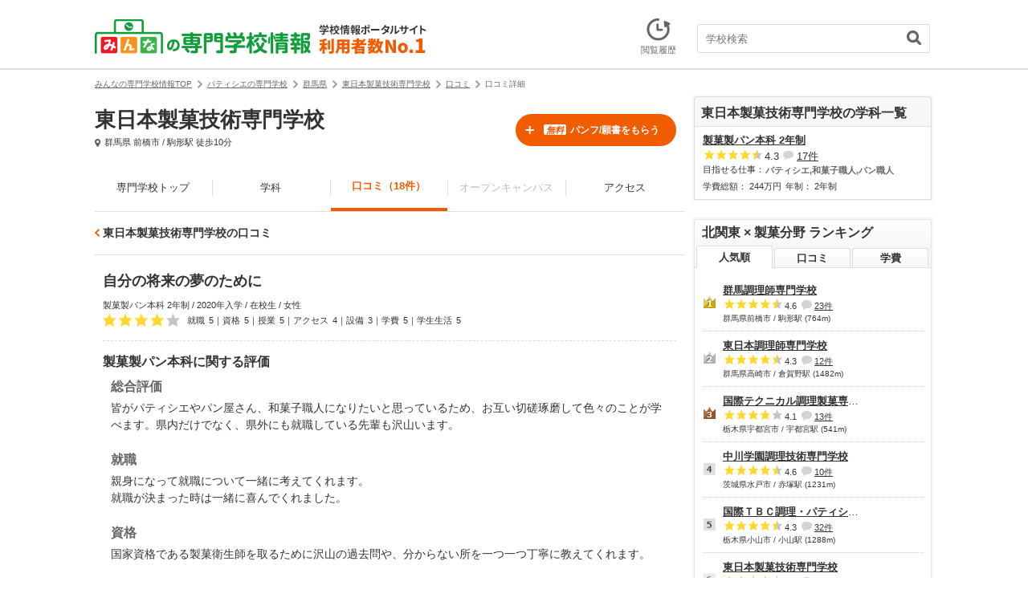

--- FILE ---
content_type: text/html; charset=UTF-8
request_url: https://www.minkou.jp/vcollege/school/review/21308/rd_769341/
body_size: 11832
content:
<!DOCTYPE html>
<html lang="ja">
    <head>
        <meta charset="UTF-8" />
        <meta name="csrf-token" content="cNA0IzqcenZdCA4AERigJsugYaXnpBnRU29KuRUG">

        
        
                    <meta name="description" content="東日本製菓技術専門学校－製菓製パン本科の口コミです。「皆がパティシエやパン屋さん、和菓子職人になりたいと思っているため、お互い切磋琢磨して色々のことが学べ...」&lt;ID:769341&gt;">
                
        
        <title>自分の将来の夢のために：東日本製菓技術専門学校の口コミ - 学校選びは【みん専】</title>
        

                        <meta name="robots" content="index, follow">
        
        
        <meta property="og:title" content="自分の将来の夢のために：東日本製菓技術専門学校の口コミ - 学校選びは【みん専】">
                    <meta property="og:description" content="東日本製菓技術専門学校－製菓製パン本科の口コミです。「皆がパティシエやパン屋さん、和菓子職人になりたいと思っているため、お互い切磋琢磨して色々のことが学べ...」&lt;ID:769341&gt;">
                <meta property="og:site_name" content="みんなの専門学校情報">
        <meta property="og:image" content="https://www.minkou.jp/vcollege/images/common/appletouchicon_vc.png">
        <meta property="og:type" content="website">
        <meta property="fb:admins" content="100003276525593">
        <meta property="fb:app_id" content="525550427499526">

        
        
                

        <meta name="msapplication-config" content="/browserconfig/vc.xml">

        
        <link rel="icon" href="/vcollege/images/favicon.ico">
        <link rel="shortcut icon" href="/vcollege/images/favicon.ico" type="image/x-icon">
        

        <script src="//ajax.googleapis.com/ajax/libs/jquery/1.10.2/jquery.min.js"></script>

        
                            <script>
    window.dataLayer = window.dataLayer || [];
    dataLayer.push({"region":"gunma"});
  </script>
                <!-- Google Tag Manager -->
<script>
  // GA4タグ送信
  
  (function(w,d,s,l,i){w[l]=w[l]||[];w[l].push({'gtm.start':
    new Date().getTime(),event:'gtm.js'});var f=d.getElementsByTagName(s)[0],
    j=d.createElement(s),dl=l!='dataLayer'?'&l='+l:'';j.async=true;j.src=
    'https://www.googletagmanager.com/gtm.js?id='+i+dl;f.parentNode.insertBefore(j,f);
    })(window,document,'script','dataLayer','GTM-KQBJ2DS');
</script>
<!-- End Google Tag Manager -->        

        
                

        
            <link rel="stylesheet" href="/vcollege/css/common/common_vc.css?20251223101047" type="text/css" >
    <link rel="stylesheet" href="/vcollege/css/school/school_common_vc.css?20251223101047" type="text/css" >
    <link rel="stylesheet" href="/vcollege/css/school/school_review_detail_vc.css?20251223101047" type="text/css" >
        

        
        
        <style>.async-hide { opacity: 0 !important} </style>
<script>(function(a,s,y,n,c,h,i,d,e){s.className+=' '+y;h.start=1*new Date;
h.end=i=function(){s.className=s.className.replace(RegExp(' ?'+y),'')};
(a[n]=a[n]||[]).hide=h;setTimeout(function(){i();h.end=null},c);h.timeout=c;
})(window,document.documentElement,'async-hide','dataLayer',4000,
{'GTM-TDWZB94':true});
</script>
<script>
  (function(i,s,o,g,r,a,m){i['GoogleAnalyticsObject']=r;i[r]=i[r]||function(){
  (i[r].q=i[r].q||[]).push(arguments)},i[r].l=1*new Date();a=s.createElement(o),
  m=s.getElementsByTagName(o)[0];a.async=1;a.src=g;m.parentNode.insertBefore(a,m)
  })(window,document,'script','//www.google-analytics.com/analytics.js','ga');
  ga('create', 'UA-21034180-1', 'minkou.jp');
  ga('require', 'linkid', 'linkid.js');
      ga('send', 'pageview');
    ga('create', 'UA-21034180-3', 'minkou.jp', 'vcollege');
  ga('vcollege.require', 'GTM-TDWZB94');
  
  
    
      ga('vcollege.send', 'pageview');
    var labelConfig = {"review":{"1":"regulations","2":"ijime","3":"club","4":"university","5":"facility","6":"uniform","7":"event"},"category":{"1":"shiritsu","2":"kokuritsu","3":"kouritsu"},"gender":{"1":"kyogaku","2":"boy","3":"girl"},"kokkoushiritsu":{"1":"shiritsu","2":"kokuritsu","3":"kouritsu","4":"sonota"},"process":{"1":"full-time","2":"","3":"fixed-time"},"lower_unselect":"no-lower-limit","upper_unselect":"no-upper-limit","review_unselect":"overall-option-pull-down","other":"all-option-pull-down","lower_select":"deviation","upper_select":"deviation"};
</script>        <script async src="/vcollege/js/tracking.js?20251223101047"></script>
        <script async src="/vcollege/js/utility.js?20251223101047"></script>
        
        <script async src="/vcollege/js/common.js?20251223101047"></script>
        <script async src="/vcollege/js/vcollege/searchPlugin.js?20251223101047"></script>
        <script async src="/vcollege/js/vcollege/common.js?20251223101047"></script>
            <script async src="//maps.google.com/maps/api/js?key=AIzaSyBL1voSJgPXjfwmiYCuk4bFWUn9l1wtEMU"></script>
    <script async src="/vcollege/js/cart.js?20251223101047"></script>
    <script async src="/vcollege/js/plugin.js?20251223101047"></script>
    <script async src="/vcollege/js/gmap.js?20251223101047"></script>
    <script defer src="/vcollege/js/slideshow.js?20251223101047"></script>
    <script defer src="/vcollege/js/history.js?20251223101047"></script>
    <script defer src="/vcollege/js/school.js?20251223101047"></script>
        

        <script src="/vcollege/js/lib/jquery.scrolldepth.min.js?20251223101047" defer></script>
<script>
    $(function() {
        $.scrollDepth();
    });
</script>        <script>
    var eventTrackingModeFlag = false;
</script>

                    <script type="application/ld+json">
{
    "@context": "http://schema.org",
    "@type": "BreadcrumbList",
    "itemListElement": [
        {
            "@type": "ListItem",
            "position": 1,
            "item": {
                "@id": "/vcollege/",
                "name": "みんなの専門学校情報TOP"
            }
        },
        {
            "@type": "ListItem",
            "position": 2,
            "item": {
                "@id": "/vcollege/search/m=251/",
                "name": "パティシエの専門学校"
            }
        },
        {
            "@type": "ListItem",
            "position": 3,
            "item": {
                "@id": "/vcollege/search/pref=gunma/m=251/",
                "name": "群馬県"
            }
        },
        {
            "@type": "ListItem",
            "position": 4,
            "item": {
                "@id": "/vcollege/school/21308/",
                "name": "東日本製菓技術専門学校"
            }
        },
        {
            "@type": "ListItem",
            "position": 5,
            "item": {
                "@id": "/vcollege/school/review/21308/",
                "name": "口コミ"
            }
        },
        {
            "@type": "ListItem",
            "position": 6,
            "item": {
                "@id": "/vcollege/school/review/21308/rd_769341/",
                "name": "口コミ詳細"
            }
        }
    ]
}
</script>
<script type="application/ld+json">
{
    "@context": "http://schema.org",
    "@type": "CollegeOrUniversity",
    "name": "東日本製菓技術専門学校",
    "telephone": "",
    "aggregateRating": {
        "@type": "AggregateRating",
        "ratingValue": "4.24",
        "reviewCount": "18"
    },
    "address": {
        "@type": "PostalAddress",
        "addressCountry": "JP",
        "addressRegion": "群馬県",
        "addressLocality": "前橋市",
        "streetAddress": "小屋原町１１４５－１"
    }
}
</script>
<script type="application/ld+json">
{
    "@context": "http://schema.org",
    "@type": "Review",
    "name": "自分の将来の夢のために",
    "datePublished": "2021-08-27T16:10:56+09:00",
    "reviewBody": "【総合評価】\r\n皆がパティシエやパン屋さん、和菓子職人になりたいと思っているため、お互い切磋琢磨して色々のことが学べます。県内だけでなく、県外にも就職している先輩も沢山います。\r\n\r\n【就職】\r\n親身になって就職について一緒に考えてくれます。\n就職が決まった時は一緒に喜んでくれました。\r\n\r\n【資格】\r\n国家資格である製菓衛生師を取るために沢山の過去問や、分からない所を一つ一つ丁寧に教えてくれます。\r\n\r\n【授業】\r\n実習がメインですが1から教えてくれます。放課後、サークルもあり授業で聞にくいことも聞けます。たくさんの技術を学ぶことができます。\r\n\r\n【アクセス・立地】\r\n最寄り駅からは歩いて約7分、駅からバスも出ています。近くにはコンビニやパン屋さんがあるのでとても便利です。\r\n\r\n【施設・設備】\r\n各実習のための実習室はとても綺麗で衛生面もしっかりとしています。\r\n\r\n【学費】\r\n実習に使う道具や実習着などを揃えるので決して安いわけではありません、ですがたくさんの技術を学び将来に役立つと思えば妥当だと思います。\r\n\r\n【学生生活】\r\n約40人のクラスが2つあります。大学と比べ人数が少ないのでたくさんの人と仲良くなれました！",
    "author": {
        "@type": "Person",
        "name": "769341"
    },
    "itemReviewed": {
        "@type": "CollegeOrUniversity",
        "name": "東日本製菓技術専門学校"
    },
    "reviewRating": {
        "@type": "Rating",
        "ratingValue": "4.00"
    }
}
</script>
                        
        <script type="text/javascript">
var geparams = {
    custom: {
        url:document.location.href
    }
}
</script>        <!-- Global site tag (gtag.js) - Google Ads: 939337409 -->
<script async src="https://www.googletagmanager.com/gtag/js?id=AW-939337409"></script>
<script>
  window.dataLayer = window.dataLayer || [];
  function gtag(){dataLayer.push(arguments);}
  gtag('js', new Date());

  gtag('config', 'AW-939337409');
</script>        
                    <!-- Event snippet for dynamic remarketing page -->
<script>
var id = ['21308'];
var location_id = ['10'];
var category_id = ['356'];

gtag('event', 'page_view', {'send_to': 'AW-939337409',
'edu_id': id,
'edu_location_id': location_id,
'edu_category_id': category_id,
'edu_pagetype': 'input'
});
</script>                
                
        <!-- Start VWO Async SmartCode -->
<link rel="preconnect" href="https://dev.visualwebsiteoptimizer.com" />
<script type='text/javascript' id='vwoCode'>
window._vwo_code=window._vwo_code || (function() {
var account_id=766069,
version = 1.5,
settings_tolerance=2000,
library_tolerance=2500,
use_existing_jquery=false,
is_spa=1,
hide_element='body',
hide_element_style = 'opacity:0 !important;filter:alpha(opacity=0) !important;background:none !important',
/* DO NOT EDIT BELOW THIS LINE */
f=false,w=window,d=document,vwoCodeEl=d.querySelector('#vwoCode'),code={use_existing_jquery:function(){return use_existing_jquery},library_tolerance:function(){return library_tolerance},hide_element_style:function(){return'{'+hide_element_style+'}'},finish:function(){if(!f){f=true;var e=d.getElementById('_vis_opt_path_hides');if(e)e.parentNode.removeChild(e)}},finished:function(){return f},load:function(e){var t=d.createElement('script');t.fetchPriority='high';t.src=e;t.type='text/javascript';t.onerror=function(){_vwo_code.finish()};d.getElementsByTagName('head')[0].appendChild(t)},getVersion:function(){return version},getMatchedCookies:function(e){var t=[];if(document.cookie){t=document.cookie.match(e)||[]}return t},getCombinationCookie:function(){var e=code.getMatchedCookies(/(?:^|;)\s?(_vis_opt_exp_\d+_combi=[^;$]*)/gi);e=e.map(function(e){try{var t=decodeURIComponent(e);if(!/_vis_opt_exp_\d+_combi=(?:\d+,?)+\s*$/.test(t)){return''}return t}catch(e){return''}});var i=[];e.forEach(function(e){var t=e.match(/([\d,]+)/g);t&&i.push(t.join('-'))});return i.join('|')},init:function(){if(d.URL.indexOf('__vwo_disable__')>-1)return;w.settings_timer=setTimeout(function(){_vwo_code.finish()},settings_tolerance);var e=d.currentScript,t=d.createElement('style'),i=e&&!e.async?hide_element?hide_element+'{'+hide_element_style+'}':'':code.lA=1,n=d.getElementsByTagName('head')[0];t.setAttribute('id','_vis_opt_path_hides');vwoCodeEl&&t.setAttribute('nonce',vwoCodeEl.nonce);t.setAttribute('type','text/css');if(t.styleSheet)t.styleSheet.cssText=i;else t.appendChild(d.createTextNode(i));n.appendChild(t);var o=this.getCombinationCookie();this.load('https://dev.visualwebsiteoptimizer.com/j.php?a='+account_id+'&u='+encodeURIComponent(d.URL)+'&f='+ +is_spa+'&vn='+version+(o?'&c='+o:''));return settings_timer}};w._vwo_settings_timer = code.init();return code;}());
</script>
<!-- End VWO Async SmartCode -->    </head>
    <body>
        <!-- Google Tag Manager (noscript) -->
<noscript><iframe src="https://www.googletagmanager.com/ns.html?id=GTM-KQBJ2DS"
height="0" width="0" style="display:none;visibility:hidden"></iframe></noscript>
<!-- End Google Tag Manager (noscript) -->            <!-- プレビュー用に全てのリンク・イベントを無効化するJS（?preview=1の場合のみ実行） -->
    
            <span class="js-history-target" data-history-target="school" data-id="21308" data-type="V"></span>
    
    <!-- #all -->
    <article id="all">
       <!-- #container -->
       <div id="container">
           <div class="vcMod-headBasic" id="head">
    <div class="vcMod-headBasic-left">
        <a href="/vcollege/">
            <img src="/vcollege/img/common/logo_head_no1.png" alt="みんなの専門学校情報 学校情報ポータルサイト利用者数No.1" width="413" hight="44" />
        </a>
    </div>
    
    <div class="vcMod-headBasic-right">
        <!-- vcMod-headBasic-pamphlet-bt -->
        <div class="vcMod-headBasic-pamphlet-bt js-cart-header" style="display: none">
            <a href="/vcollege/cart/" class="js-cart-form js-ga-event-click" rel="nofollow" data-category="pamph-post" data-label="header">
                <span class="vcMod-headBasic-badge js-cart-count">0</span>
                <span><img src="/vcollege/img/common/ic_head_pamph_list.gif" alt="" width="24" hight="28"></span>
                <span>パンフ請求</span>
            </a>
        </div>
        <!-- /vcMod-headBasic-pamphlet-bt -->
        <!-- vcMod-headBasic-history-bt -->
        <div class="vcMod-headBasic-history-bt">
            <a href="/vcollege/history/"><span><img src="/vcollege/img/common/ic_head_history_list.gif" alt="" width="30" hight="29"></span><span>閲覧履歴</span></a>
        </div>
        <!-- /vcMod-headBasic-history-bt -->
        
                    <!-- vcMod-headBasic-search -->
            <div class="vcMod-headBasic-search">
                <dl>
                    <dt>
                        <div class="vcMod-headBasic-search-input">
                        <input type="text" id="keywordHeader" placeholder="学校検索" maxlength="50" class="vcMod-headBasic-search-keyword js-suggest" data-baseurl="/vcollege/" autocomplete="off" name="data[headerKeyword]" value="">
                        </div>
                        <div class="mod-suggest" style="display:none;">
                            <ul id="js-suggest-keywordHeader" class="js-ga-event-parent"></ul>
                        </div>
                    </dt>
                    <dd>
                        <!-- vcMod-headBasic-search-bt -->
                        <div class="vcMod-headBasic-search-bt">
                            <a href="javascript:void(0);" id="searchHeader" data-baseurl="/vcollege/"><img src="/vcollege/img/common/ic_search_loupe.gif" alt="検索" width="18" hight="18"></a>
                        </div>
                        <!-- /vcMod-headBasic-search-bt -->
                    </dd>
                </dl>
            </div>
            <!-- /vcMod-headBasic-search -->
            </div>
</div>           <!--contents-->
           <div id="contents">
                <!--main-->
                <div id="main">
                    
<p class="vcMod-pankuzu">
    <span><a href="/vcollege/"><span>みんなの専門学校情報TOP</span></a></span>
                         
                                        <i><img src="/vcollege/img/common/ic_pankuzu.png" alt="" width="6" hight="10" /></i><span><a href= "/vcollege/search/m=251/"><span>パティシエの専門学校</span></a></span>
                                 
                                        <i><img src="/vcollege/img/common/ic_pankuzu.png" alt="" width="6" hight="10" /></i><span><a href= "/vcollege/search/pref=gunma/m=251/"><span>群馬県</span></a></span>
                                 
                                        <i><img src="/vcollege/img/common/ic_pankuzu.png" alt="" width="6" hight="10" /></i><span><a href= "/vcollege/school/21308/"><span>東日本製菓技術専門学校</span></a></span>
                                 
                                        <i><img src="/vcollege/img/common/ic_pankuzu.png" alt="" width="6" hight="10" /></i><span><a href= "/vcollege/school/review/21308/"><span>口コミ</span></a></span>
                                <i><img src="/vcollege/img/common/ic_pankuzu.png" alt="" width="6" hight="10" /></i><span><span>口コミ詳細</span></span>
                </p>
<!-- schMod-school -->
<div class="schMod-school">
    <!-- schMod-school-inner -->
    <div class="schMod-school-inner">
        <!-- schMod-schoolInfo -->
        <div class="schMod-schoolInfo">
            <!--口コミ順位 -->
                        <!--口コミ順位 -->
            <!--各種学校他-->
                        <!--各種学校他-->

            <!--タグの出し分け設定-->
                            <h1 class="schMod-schoolInfo-name">東日本製菓技術専門学校</h1>
            
            
            <div class="schMod-schoolInfo-details">
                <span class="schMod-schoolInfo-detailsMap">
                    群馬県 前橋市
                                            / 駒形駅
                                                    徒歩10分
                                                            </span>
            </div>
        </div>
        <!-- /schMod-schoolInfo -->
        <!-- schMod-schoolCv -->
        <div class="schMod-schoolCv">
                            <div class="schMod-schoolCv-bt">
                    <div class="schMod-schoolCv-bt-request js-cart-add-21308   js-modal-open" data-id="21308" data-modal="js-modal-cvadded" data-nopopup="true">
                        <a href="javascript:void(0);"><i class="schMod-cvBt-hamph-free">無料</i>パンフ/願書をもらう</a>
                    </div>
                    <div class="schMod-schoolCv-bt-request schMod-schoolCv-bt-request__toForm mod-hidden-item">
                        <a href="/vcollege/cart/" rel="nofollow"><small>リスト追加済み</small><br>パンフ/願書請求へ進む</a>
                    </div>
                </div>
                    </div>
        <!-- /schMod-schoolCv -->
    </div>

    <!-- naviTab -->
    <!-- sch-detail-menu -->
<div class="mod-school-tab js-navi-height">
    <ul>
        <li >
            <a href="/vcollege/school/21308/">専門学校トップ</a>
        </li>

        
                    <li >
                <a href="/vcollege/school/21308/25163/">学科</a>
            </li>
        
         
            <li class="mod-school-tab__active">
                <a href="/vcollege/school/review/21308/">口コミ（18件）</a>
            </li>
        
                    <li><span>オープンキャンパス</span></li>
        
        <li >
            <a href="/vcollege/school/access/21308/">アクセス</a>
        </li>
    </ul>
</div>
<div id="selectGakka" class="mod-selectPart mod-selectPart__box5" style="display: none;">
    <img src="/vcollege/img/common/ic_select_fuki_vc.png" alt="" />
    <div class="mod-selectPart-title">
        <div class="mod-selectPart-tx">学科選択</div>
        <div class="mod-selectPart-bt">
            <span id="selectGakkaClose">閉じる</span>
        </div>
    </div>
    <table>
                            <tr>
                            <td>
                    <a href="/vcollege/school/21308/25163/">
                        製菓製パン本科 2年制
                    </a>
                </td>
                        </tr>
            </table>
</div>

    <!-- /naviTab -->
</div>
<!-- /schMod-school -->


<div class="schMod-reviewDetail">
    
    <div class="schMod-reviewDetail-backToListLink">
        <a href="/vcollege/school/review/21308/">東日本製菓技術専門学校の口コミ</a>
    </div>
    
    <div class="schMod-reviewDetail-contents">
        <div class="schMod-reviewDetail-contentsTop">
    
    <h1 class="schMod-reviewDetail-contentsTop-title">自分の将来の夢のために</h1>
    <div class="schMod-reviewDetail-contentsTop-info">
        
                    製菓製パン本科 2年制 / 2020年入学 / 在校生 / 女性
                
            </div>
    
    <div class="schMod-reviewDetail-contentsTop-score">
        <ul>
                            <li class="schMod-reviewDetail-contentsTop-score-img"><img src=/vcollege/images/school/star_flat_0040.png?20260118201338 alt=★★★★☆   /></li>
                        <li><p class="fs-11">就職<span class="mg-l5">5</span>｜資格<span class="mg-l5">5</span>｜授業<span class="mg-l5">5</span>｜アクセス<span class="mg-l5">4</span>｜設備<span class="mg-l5">3</span>｜学費<span class="mg-l5">5</span>｜学生生活<span class="mg-l5">5</span></p></li>
        </ul>
    </div>
</div>
<div class="schMod-reviewDetail-contentsBottom js-review-list-bottom-769341">
    
        <div class="schMod-reviewDetail-contentsBottom-details">
        
                    <h2 class="schMod-title2 mg-b15">製菓製パン本科に関する評価</h2>
                
        <ul class="schMod-reviewDetail-contentsBottom-detailsList">
                            <li>
                    <h3 class="schMod-reviewDetail-contentsBottom-detailsList-title">総合評価</h3>
                    <p class="schMod-reviewDetail-contentsBottom-detailsList-txt">
                        皆がパティシエやパン屋さん、和菓子職人になりたいと思っているため、お互い切磋琢磨して色々のことが学べます。県内だけでなく、県外にも就職している先輩も沢山います。
                    </p>
                </li>
                                                            <li>
                        <h3 class="schMod-reviewDetail-contentsBottom-detailsList-title">就職</h3>
                        <p class="schMod-reviewDetail-contentsBottom-detailsList-txt">
                            親身になって就職について一緒に考えてくれます。<br />
就職が決まった時は一緒に喜んでくれました。
                        </p>
                    </li>
                                                                <li>
                        <h3 class="schMod-reviewDetail-contentsBottom-detailsList-title">資格</h3>
                        <p class="schMod-reviewDetail-contentsBottom-detailsList-txt">
                            国家資格である製菓衛生師を取るために沢山の過去問や、分からない所を一つ一つ丁寧に教えてくれます。
                        </p>
                    </li>
                                                                <li>
                        <h3 class="schMod-reviewDetail-contentsBottom-detailsList-title">授業</h3>
                        <p class="schMod-reviewDetail-contentsBottom-detailsList-txt">
                            実習がメインですが1から教えてくれます。放課後、サークルもあり授業で聞にくいことも聞けます。たくさんの技術を学ぶことができます。
                        </p>
                    </li>
                                                                <li>
                        <h3 class="schMod-reviewDetail-contentsBottom-detailsList-title">アクセス・立地</h3>
                        <p class="schMod-reviewDetail-contentsBottom-detailsList-txt">
                            最寄り駅からは歩いて約7分、駅からバスも出ています。近くにはコンビニやパン屋さんがあるのでとても便利です。
                        </p>
                    </li>
                                                                <li>
                        <h3 class="schMod-reviewDetail-contentsBottom-detailsList-title">施設・設備</h3>
                        <p class="schMod-reviewDetail-contentsBottom-detailsList-txt">
                            各実習のための実習室はとても綺麗で衛生面もしっかりとしています。
                        </p>
                    </li>
                                                                <li>
                        <h3 class="schMod-reviewDetail-contentsBottom-detailsList-title">学費</h3>
                        <p class="schMod-reviewDetail-contentsBottom-detailsList-txt">
                            実習に使う道具や実習着などを揃えるので決して安いわけではありません、ですがたくさんの技術を学び将来に役立つと思えば妥当だと思います。
                        </p>
                    </li>
                                                                <li>
                        <h3 class="schMod-reviewDetail-contentsBottom-detailsList-title">学生生活</h3>
                        <p class="schMod-reviewDetail-contentsBottom-detailsList-txt">
                            約40人のクラスが2つあります。大学と比べ人数が少ないのでたくさんの人と仲良くなれました！
                        </p>
                    </li>
                                    </ul>
    </div>
    
        
        
            <div class="schMod-reviewList-details">
    <div class="schMod-title2 mg-b15">口コミ投稿者の情報</div>
    <div class="schMod-reviewList-Table">
        <table>
            <colgroup>
                <col width="20%">
                <col width="80%">
            </colgroup>
            <tbody>
                                    <tr>
                    <th class="schMod-reviewList-Table-index">所属</th>
                    <td class="schMod-reviewList-Table-content">製菓製パン本科 パン科</td>
                    </tr>
                                                    <tr>
                    <th class="schMod-reviewList-Table-index">この学科で学べること</th>
                    <td class="schMod-reviewList-Table-content pa-b0">
                                            <div class="schMod-reviewList-Table-gakka">
                            <span class="schMod-reviewList-Table-gakka-txtBold">学科</span><br>製菓衛生師真剣に向けた勉強と、各コースにそって実習があります。<br />
1年次には洋菓子、和菓子、パンと全てのコースを学べます。そこから2年生になる時に各コースを決めます。
                        </div>
                                                            </td>
                    </tr>
                                                    <tr>
                    <th class="schMod-reviewList-Table-index">この学校・学科を選んだ理由</th>
                    <td class="schMod-reviewList-Table-content">私はパンの焼きたての匂いがとても好きです。最初は小麦粉なのにそこから色んなものを加えて色々な形になり、パンを作ることがとても好きで志望しました。</td>
                    </tr>
                                                                            </tbody>
        </table>
    </div>
</div>
        
            <div class="schMod-reviewReply">
            <div class="schMod-reviewReply-replyTxt schMod-reviewReply-replyTxt__noReply"><span>学校が返信できない口コミ</span></div>
        </div>
        
     
        <div class="schMod-reviewList-pamph mg-t30">
        <p class="schMod-reviewList-pamphCampaign">
            出願で<span>20,000</span>円分を全員にプレゼント！
        </p>
        <a href="javascript:void(0);" class="schMod-reviewList-pamphBt js-cart-add-21308 js-modal-open"
            data-id="21308" data-modal="js-modal-cvadded" data-nopopup="true">
            <span><i class="schMod-reviewList-pamphBt-free">無料</i><strong>パンフ/願書</strong>をもらう</span>
        </a>
        <a href="/vcollege/cart/" class="schMod-reviewList-pamphBt schMod-reviewList-pamphBt__added mod-hidden-item">
            パンフ/願書請求へ進む
        </a>
            </div>
    
        
    <div class="schMod-reviewList-notes">
         
            <div class="schMod-reviewList-notes-data mg-r10">投稿者ID：769341</div>
                <div class="schMod-reviewList-notes-data">2021年08月投稿</div>
         
            <div class="schMod-reviewList-notes-notification">
                <form method="POST" action="https://www.minkou.jp/vcollege/school/report/" accept-charset="UTF-8" id="ReportReviewForm"><input name="_token" type="hidden" value="cNA0IzqcenZdCA4AERigJsugYaXnpBnRU29KuRUG">
    <input id="ReportSchoolId" name="data[Report][schoolId]" type="hidden" value="21308">
    <input id="ReportTargetId" class="js-report-link-target-id" name="data[Report][targetId]" type="hidden" value="769341">
    <input id="ReportType" name="data[Report][type]" type="hidden" value="1">
            <input name="edit" class="mod-report" data-category="report-link" data-label="report" type="submit" value="管理者に通知">
    </form>            </div>
            </div>
</div>    </div>
    
            <div class="mod-ad mod-ad__change">
    <script type="text/javascript" src="https://js.mediams.mb.softbank.jp/t/133/746/a1133746.js"></script>
    </div>
            
    <div class="schMod-reviewDetail-pagenate">
        <ul>
            <li class="schMod-reviewDetail-pagenate-prev">
                                    <a href="/vcollege/school/review/21308/rd_936207/">前へ</a>
                            </li>
            <li class="schMod-reviewDetail-pagenate-list">
                <a href="/vcollege/school/review/21308/">この学校の口コミ一覧に戻る</a>
            </li>
            <li class="schMod-reviewDetail-pagenate-next">
                                    <a href="/vcollege/school/review/21308/rd_768438/">次へ</a>
                            </li>
        </ul>
    </div>
</div>

                    
                    
                    
                    
                    <!-- 口コミについて -->
                                        <!-- /口コミについて -->
                    <p class="vcMod-pankuzu">
    <span><a href="/vcollege/"><span>みんなの専門学校情報TOP</span></a></span>
                         
                                        <i><img src="/vcollege/img/common/ic_pankuzu.png" alt="" width="6" hight="10" /></i><span><a href= "/vcollege/search/m=251/"><span>パティシエの専門学校</span></a></span>
                                 
                                        <i><img src="/vcollege/img/common/ic_pankuzu.png" alt="" width="6" hight="10" /></i><span><a href= "/vcollege/search/pref=gunma/m=251/"><span>群馬県</span></a></span>
                                 
                                        <i><img src="/vcollege/img/common/ic_pankuzu.png" alt="" width="6" hight="10" /></i><span><a href= "/vcollege/school/21308/"><span>東日本製菓技術専門学校</span></a></span>
                                 
                                        <i><img src="/vcollege/img/common/ic_pankuzu.png" alt="" width="6" hight="10" /></i><span><a href= "/vcollege/school/review/21308/"><span>口コミ</span></a></span>
                                <i><img src="/vcollege/img/common/ic_pankuzu.png" alt="" width="6" hight="10" /></i><span><span>口コミ詳細</span></span>
                </p>
                </div>
                <!--/main-->
                <img src="/vcollege/img/common/add_popup.png?20251223101047" class="vcMod-add-popup js-cart-manager-add-popup" alt="" />
                <div class="pi-modal" id="js-modal-cvadded">
    <div class="pi-modal-inner js-modal-inner">
        <div class="schMod-cvModal">
            <button class="pi-modal-close js-modal-close"></button>
            <div class="schMod-cvModal-title">
                <p>パンフ/願書請求リストに追加されました！</p>
            </div>    
            <a href="/vcollege/cart/" class="schMod-cvModal-bt">
                <span>パンフ/願書請求リストを見る</span>
            </a>
            <div class="schMod-cvModal-close js-modal-close">
                閉じる
            </div>
        </div>
    </div>
</div>                <!-- #sub -->
                <div id="sub">
                    <div class="mod-ad mod-ad__sideTop">
    <script type="text/javascript" src="https://js.mediams.mb.softbank.jp/t/132/664/a1132664.js"></script>
    </div>
                    <!-- gakka -->
    <div class="schMod-subGakka">
        <h3 class="schMod-subGakka-title"><p>東日本製菓技術専門学校の学科一覧</p></h3>
        <div class="schMod-subGakka-inner">
            <div class="schMod-subGakka-list">
                <ul>
                                            <li>
                            <p>
                                <a href="/vcollege/school/21308/25163/" class="js-ga-event-click" data-category="gakka-link" data-label="side-bar_gakka-list_list-number_1_gakka-id_25163">
                                製菓製パン本科 2年制
                                </a>
                            </p>
                            <div class="schMod-subGakka-list-review">	
                                <span>
                                    <img src=/vcollege/images/school/star_flat_0045.png?20260118201338 alt=★★★★☆ width="539" height="96" />4.3
                                </span>
                                                                    <a href="/vcollege/school/review/21308/gk=25163/" class="js-ga-event-click" data-category="review-link" data-label="side-bar_gakka-list_school-id_21308_gakka-id_25163">
                                        17件</a>
                                                            </div>
                            <dl class="schMod-subGakka-list-job">
                                <dt>目指せる仕事：</dt>
                                <dd>
                                    <div class="schMod-subGakka-list-job-list">
                                        パティシエ,和菓子職人,パン職人
                                    </div>
                                </dd>
                            </dl>
                            <dl class="schMod-subGakka-list-other">
                                <dt>学費総額：</dt>
                                <dd>244万円</dd>
                                <dt>年制：</dt>
                                <dd>2年制</dd>
                            </dl>
                        </li>
                                    </ul>
            </div>
        </div>
    </div>
    <!-- /gakka -->



<div class="js-parts-history" data-parts-type="side"></div>
<div id="js-sideRanking" data-area="2" data-shobunrui="356"></div>
                </div>
                <!-- /#sub -->
                <div class="clear"></div>
           </div>
           <!-- /#contents -->
       </div>
       <!-- /#container -->
       <div class="schMod-headScr" style="display: none;">
    <div class="schMod-headScr-tab">
        <div class="schMod-headScr-inner">
            <ul>
                <li >
                    <a href="/vcollege/school/21308/">専門学校トップ</a>
                </li>

                        
                                    <li >
                        <a href="/vcollege/school/21308/25163/">学科</a>
                    </li>
                        
                                    <li class="schMod-headScr-inner__active">
                        <a href="/vcollege/school/review/21308/">口コミ（18件）</a>
                    </li>
                        
                                    <li><span>オープンキャンパス</span></li>
                        
                <li >
                    <a href="/vcollege/school/access/21308/">アクセス</a>
                </li>
            </ul>
        </div>
        <div id="selectGakkaHead" class="schMod-selectPart mod-selectPart__box5" style="display: none;">
            <img src="/vcollege/img/common/ic_select_fuki_vc.png" alt="" />
            <div class="schMod-selectPart-title">
                <div class="schMod-selectPart-tx">学科選択</div>
                <div class="schMod-selectPart-bt">
                    <span id="selectGakkaCloseHead">閉じる</span>
                </div>
            </div>
            <table>
                                                    <tr>
                                            <td>
                            <a href="/vcollege/school/21308/25163/">
                                製菓製パン本科 2年制
                            </a>
                        </td>
                                        </tr>
                            </table>
        </div>
    </div>
</div>

       <!-- #footer -->
<div id="footer" class="l-footer">
    <!-- vcMod-footerBasic -->
    <div class="vcMod-footerBasic">
            
        <!-- #footer-page-up -->
        <div class="vcMod-footerBasicPageup"><a href="#head" class="js-scroll js-ga-event-click" data-category="back-page-top" data-label="footer">ページの先頭へ戻る</a></div>
        <!-- /footer-page-up -->
            <!-- #footer-inner -->
        <div class="vcMod-footerBasicInner">
            <!-- #footer-box -->
            <div class="vcMod-footerBasicBox">
                <!-- #都道府県別の専門学校情報コンテンツ-->
                <!-- フッターの都道府県別の専門学校情報コンテンツ -->
 <div class="vcMod-footerBasicBox-area">
    <dl>
    <dt>都道府県別の専門学校情報</dt>
        <dd>
            <ul>
                            <li>
                                    <a href="/vcollege/search/pref=hokkaido/" class="js-ga-event-click" data-category="area-vcollege-informamation_prefecture-idhokkaido" data-label="footer">北海道</a>　
                                    <a href="/vcollege/search/pref=aomori/" class="js-ga-event-click" data-category="area-vcollege-informamation_prefecture-idaomori" data-label="footer">青森</a>　
                                    <a href="/vcollege/search/pref=iwate/" class="js-ga-event-click" data-category="area-vcollege-informamation_prefecture-idiwate" data-label="footer">岩手</a>　
                                    <a href="/vcollege/search/pref=miyagi/" class="js-ga-event-click" data-category="area-vcollege-informamation_prefecture-idmiyagi" data-label="footer">宮城</a>　
                                    <a href="/vcollege/search/pref=akita/" class="js-ga-event-click" data-category="area-vcollege-informamation_prefecture-idakita" data-label="footer">秋田</a>　
                                    <a href="/vcollege/search/pref=yamagata/" class="js-ga-event-click" data-category="area-vcollege-informamation_prefecture-idyamagata" data-label="footer">山形</a>　
                                    <a href="/vcollege/search/pref=fukushima/" class="js-ga-event-click" data-category="area-vcollege-informamation_prefecture-idfukushima" data-label="footer">福島</a>　
                                </li>
                            <li>
                                    <a href="/vcollege/search/pref=niigata/" class="js-ga-event-click" data-category="area-vcollege-informamation_prefecture-idniigata" data-label="footer">新潟</a>　
                                    <a href="/vcollege/search/pref=nagano/" class="js-ga-event-click" data-category="area-vcollege-informamation_prefecture-idnagano" data-label="footer">長野</a>　
                                    <a href="/vcollege/search/pref=toyama/" class="js-ga-event-click" data-category="area-vcollege-informamation_prefecture-idtoyama" data-label="footer">富山</a>　
                                    <a href="/vcollege/search/pref=ishikawa/" class="js-ga-event-click" data-category="area-vcollege-informamation_prefecture-idishikawa" data-label="footer">石川</a>　
                                    <a href="/vcollege/search/pref=fukui/" class="js-ga-event-click" data-category="area-vcollege-informamation_prefecture-idfukui" data-label="footer">福井</a>　
                                    <a href="/vcollege/search/pref=yamanashi/" class="js-ga-event-click" data-category="area-vcollege-informamation_prefecture-idyamanashi" data-label="footer">山梨</a>　
                                </li>
                            <li>
                                    <a href="/vcollege/search/pref=tokyo/" class="js-ga-event-click" data-category="area-vcollege-informamation_prefecture-idtokyo" data-label="footer">東京</a>　
                                    <a href="/vcollege/search/pref=kanagawa/" class="js-ga-event-click" data-category="area-vcollege-informamation_prefecture-idkanagawa" data-label="footer">神奈川</a>　
                                    <a href="/vcollege/search/pref=saitama/" class="js-ga-event-click" data-category="area-vcollege-informamation_prefecture-idsaitama" data-label="footer">埼玉</a>　
                                    <a href="/vcollege/search/pref=chiba/" class="js-ga-event-click" data-category="area-vcollege-informamation_prefecture-idchiba" data-label="footer">千葉</a>　
                                </li>
                            <li>
                                    <a href="/vcollege/search/pref=ibaraki/" class="js-ga-event-click" data-category="area-vcollege-informamation_prefecture-idibaraki" data-label="footer">茨城</a>　
                                    <a href="/vcollege/search/pref=gunma/" class="js-ga-event-click" data-category="area-vcollege-informamation_prefecture-idgunma" data-label="footer">群馬</a>　
                                    <a href="/vcollege/search/pref=tochigi/" class="js-ga-event-click" data-category="area-vcollege-informamation_prefecture-idtochigi" data-label="footer">栃木</a>　
                                </li>
                            <li>
                                    <a href="/vcollege/search/pref=aichi/" class="js-ga-event-click" data-category="area-vcollege-informamation_prefecture-idaichi" data-label="footer">愛知</a>　
                                    <a href="/vcollege/search/pref=gifu/" class="js-ga-event-click" data-category="area-vcollege-informamation_prefecture-idgifu" data-label="footer">岐阜</a>　
                                    <a href="/vcollege/search/pref=shizuoka/" class="js-ga-event-click" data-category="area-vcollege-informamation_prefecture-idshizuoka" data-label="footer">静岡</a>　
                                    <a href="/vcollege/search/pref=mie/" class="js-ga-event-click" data-category="area-vcollege-informamation_prefecture-idmie" data-label="footer">三重</a>　
                                </li>
                            <li>
                                    <a href="/vcollege/search/pref=osaka/" class="js-ga-event-click" data-category="area-vcollege-informamation_prefecture-idosaka" data-label="footer">大阪</a>　
                                    <a href="/vcollege/search/pref=hyogo/" class="js-ga-event-click" data-category="area-vcollege-informamation_prefecture-idhyogo" data-label="footer">兵庫</a>　
                                    <a href="/vcollege/search/pref=kyoto/" class="js-ga-event-click" data-category="area-vcollege-informamation_prefecture-idkyoto" data-label="footer">京都</a>　
                                    <a href="/vcollege/search/pref=shiga/" class="js-ga-event-click" data-category="area-vcollege-informamation_prefecture-idshiga" data-label="footer">滋賀</a>　
                                    <a href="/vcollege/search/pref=nara/" class="js-ga-event-click" data-category="area-vcollege-informamation_prefecture-idnara" data-label="footer">奈良</a>　
                                    <a href="/vcollege/search/pref=wakayama/" class="js-ga-event-click" data-category="area-vcollege-informamation_prefecture-idwakayama" data-label="footer">和歌山</a>　
                                </li>
                            <li>
                                    <a href="/vcollege/search/pref=tottori/" class="js-ga-event-click" data-category="area-vcollege-informamation_prefecture-idtottori" data-label="footer">鳥取</a>　
                                    <a href="/vcollege/search/pref=shimane/" class="js-ga-event-click" data-category="area-vcollege-informamation_prefecture-idshimane" data-label="footer">島根</a>　
                                    <a href="/vcollege/search/pref=okayama/" class="js-ga-event-click" data-category="area-vcollege-informamation_prefecture-idokayama" data-label="footer">岡山</a>　
                                    <a href="/vcollege/search/pref=hiroshima/" class="js-ga-event-click" data-category="area-vcollege-informamation_prefecture-idhiroshima" data-label="footer">広島</a>　
                                    <a href="/vcollege/search/pref=yamaguchi/" class="js-ga-event-click" data-category="area-vcollege-informamation_prefecture-idyamaguchi" data-label="footer">山口</a>　
                                    <a href="/vcollege/search/pref=tokushima/" class="js-ga-event-click" data-category="area-vcollege-informamation_prefecture-idtokushima" data-label="footer">徳島</a>　
                                    <a href="/vcollege/search/pref=kagawa/" class="js-ga-event-click" data-category="area-vcollege-informamation_prefecture-idkagawa" data-label="footer">香川</a>　
                                    <a href="/vcollege/search/pref=ehime/" class="js-ga-event-click" data-category="area-vcollege-informamation_prefecture-idehime" data-label="footer">愛媛</a>　
                                    <a href="/vcollege/search/pref=kochi/" class="js-ga-event-click" data-category="area-vcollege-informamation_prefecture-idkochi" data-label="footer">高知</a>　
                                </li>
                            <li>
                                    <a href="/vcollege/search/pref=fukuoka/" class="js-ga-event-click" data-category="area-vcollege-informamation_prefecture-idfukuoka" data-label="footer">福岡</a>　
                                    <a href="/vcollege/search/pref=saga/" class="js-ga-event-click" data-category="area-vcollege-informamation_prefecture-idsaga" data-label="footer">佐賀</a>　
                                    <a href="/vcollege/search/pref=nagasaki/" class="js-ga-event-click" data-category="area-vcollege-informamation_prefecture-idnagasaki" data-label="footer">長崎</a>　
                                    <a href="/vcollege/search/pref=kumamoto/" class="js-ga-event-click" data-category="area-vcollege-informamation_prefecture-idkumamoto" data-label="footer">熊本</a>　
                                    <a href="/vcollege/search/pref=oita/" class="js-ga-event-click" data-category="area-vcollege-informamation_prefecture-idoita" data-label="footer">大分</a>　
                                    <a href="/vcollege/search/pref=miyazaki/" class="js-ga-event-click" data-category="area-vcollege-informamation_prefecture-idmiyazaki" data-label="footer">宮崎</a>　
                                    <a href="/vcollege/search/pref=kagoshima/" class="js-ga-event-click" data-category="area-vcollege-informamation_prefecture-idkagoshima" data-label="footer">鹿児島</a>　
                                    <a href="/vcollege/search/pref=okinawa/" class="js-ga-event-click" data-category="area-vcollege-informamation_prefecture-idokinawa" data-label="footer">沖縄</a>　
                                </li>
                        </ul>
        </dd>
    </dl>
</div>                <!-- /都道府県別の専門学校情報コンテンツ -->

                <!-- #support -->
                <div class="vcMod-footerBasicBox-support">
                    <dl>
                    <dt>サポート</dt>
                        <dd>
                            <ul>
                                <li>
                                    <a href="/inquiry/" class="js-ga-event-click" data-category="request" data-label="footer">よくあるご質問・お問い合わせ</a>
                                </li>
                                <li>
                                    <a href="https://www.itokuro.jp/termsofservice/" class="js-ga-event-click" data-category="terms-of-service" data-label="footer">利用規約</a>
                                </li>
                                <li>
                                    <a href="https://www.itokuro.jp/documents/pp.html" class="js-ga-event-click" data-category="privacy-policy" data-label="footer">個人情報保護方針</a>
                                </li>
                            </ul>
                        </dd>
                    </dl>
                </div>
                <!-- /support -->
            
                <!-- company -->
                <div class="vcMod-footerBasicBox-company">
                    <dl>
                        <dt>企業情報</dt>
                        <dd>
                            <ul>
                                <li><a href="https://www.itokuro.jp/" target="_blank" class="js-ga-event-click" data-category="company" data-label="footer">運営会社</a></li>
                            </ul>
                        </dd>
                    </dl>
                </div>
                <!-- /company -->
            </div>
            <!-- /footer-box -->
            <!-- #footer-copyright -->
            <div class="vcMod-footerBasic-copyright"> Copyright &copy;みんなの専門学校情報. All rights reserved. </div>
        <!-- /footer-copyright -->
        </div>
        <!-- /footer-inner -->
    </div>
    <!-- /vcMod-footerBasic -->
</div>
<!-- /#footer -->
        </article>
    <!-- /#all -->
        
        <script type="text/javascript">
    (function () {
      var tagjs = document.createElement("script");
      var s = document.getElementsByTagName("script")[0];
      tagjs.async = true;
      tagjs.src = "//s.yjtag.jp/tag.js#site=pSr3oKl";
      s.parentNode.insertBefore(tagjs, s);
    }());
</script>
<noscript>
<iframe src="//b.yjtag.jp/iframe?c=pSr3oKl" width="1" height="1" frameborder="0" scrolling="no" marginheight="0" marginwidth="0"></iframe>
</noscript>        
    </body>
</html>

--- FILE ---
content_type: text/html; charset=UTF-8
request_url: https://www.minkou.jp/vcollege-2/ranking/get_side_parts/
body_size: 3466
content:
<!-- mod-subRank -->
    <div class="mod-subRank">	
        <h3 class="mod-subRank-ttl">
                    北関東
                            ×
                            製菓分野
                ランキング</h3>
        <div class="mod-subRank-tab mod-subRank-tab__3tab">
            <ul id="sideRankTab">
                <li id="popularitySide" class="mod-subRank-tab__active js-ga-event-click  ?>" data-category="popular-switch-tab" data-label="side-bar_ranking">人気順</li>
                <li id="reviewSide" class="js-ga-event-click " data-category="review-switch-tab" data-label="side-bar_ranking">口コミ</li>
                <li id="feeSide" class="js-ga-event-click " data-category="fee-switch-tab" data-label="side-bar_ranking">学費</li>
            </ul>
        </div>
                    <div id="popularitySideContent" class="mod-subRank-inner" >
    <ul class="vcMod-rankingList-list">    
                            <li class="mod-subRank__001">
                <div class="vcMod-rankingList-content">
                    <div class="vcMod-rankingList-content-inner">    
                        <div class="vcMod-rankingList-content-name">
                            <a href="/vcollege/school/21312/" class="js-ga-event-click" data-category="school-link" data-label="side-bar_popular-ranking-list-number_1_school-id_21312">
                            群馬調理師専門学校</a>
                        </div>
    
                        <div class="vcMod-rankingList-content-review">
                            <span>
                                <img src=/vcollege/images/school/star_flat_0045.png?20260118201342 alt=★★★★★ width="539" height="96" />
                                4.6
                            </span>
                                                            <a href="/vcollege/school/review/21312/" class="js-ga-event-click" data-category="review-link" data-label="side-bar_popular-ranking-list-number_1_school-id_21312"> 
                                    23件
                                </a>
                                                    </div>
    
                        <div class="vcMod-rankingList-spec">
                            群馬県前橋市 / 駒形駅  (764m)
                        </div>
                    </div>
                </div>
                            </li>
                      <li class="mod-subRank__002">
                <div class="vcMod-rankingList-content">
                    <div class="vcMod-rankingList-content-inner">    
                        <div class="vcMod-rankingList-content-name">
                            <a href="/vcollege/school/21326/" class="js-ga-event-click" data-category="school-link" data-label="side-bar_popular-ranking-list-number_2_school-id_21326">
                            東日本調理師専門学校</a>
                        </div>
    
                        <div class="vcMod-rankingList-content-review">
                            <span>
                                <img src=/vcollege/images/school/star_flat_0045.png?20260118201342 alt=★★★★☆ width="539" height="96" />
                                4.3
                            </span>
                                                            <a href="/vcollege/school/review/21326/" class="js-ga-event-click" data-category="review-link" data-label="side-bar_popular-ranking-list-number_2_school-id_21326"> 
                                    12件
                                </a>
                                                    </div>
    
                        <div class="vcMod-rankingList-spec">
                            群馬県高崎市 / 倉賀野駅  (1482m)
                        </div>
                    </div>
                </div>
                            </li>
                      <li class="mod-subRank__003">
                <div class="vcMod-rankingList-content">
                    <div class="vcMod-rankingList-content-inner">    
                        <div class="vcMod-rankingList-content-name">
                            <a href="/vcollege/school/21237/" class="js-ga-event-click" data-category="school-link" data-label="side-bar_popular-ranking-list-number_3_school-id_21237">
                            国際テクニカル調理製菓専門学校宇都宮校</a>
                        </div>
    
                        <div class="vcMod-rankingList-content-review">
                            <span>
                                <img src=/vcollege/images/school/star_flat_0040.png?20260118201342 alt=★★★★☆ width="539" height="96" />
                                4.1
                            </span>
                                                            <a href="/vcollege/school/review/21237/" class="js-ga-event-click" data-category="review-link" data-label="side-bar_popular-ranking-list-number_3_school-id_21237"> 
                                    13件
                                </a>
                                                    </div>
    
                        <div class="vcMod-rankingList-spec">
                            栃木県宇都宮市 / 宇都宮駅  (541m)
                        </div>
                    </div>
                </div>
                            </li>
                      <li class="mod-subRank__004">
                <div class="vcMod-rankingList-content">
                    <div class="vcMod-rankingList-content-inner">    
                        <div class="vcMod-rankingList-content-name">
                            <a href="/vcollege/school/21189/" class="js-ga-event-click" data-category="school-link" data-label="side-bar_popular-ranking-list-number_4_school-id_21189">
                            中川学園調理技術専門学校</a>
                        </div>
    
                        <div class="vcMod-rankingList-content-review">
                            <span>
                                <img src=/vcollege/images/school/star_flat_0045.png?20260118201342 alt=★★★★★ width="539" height="96" />
                                4.6
                            </span>
                                                            <a href="/vcollege/school/review/21189/" class="js-ga-event-click" data-category="review-link" data-label="side-bar_popular-ranking-list-number_4_school-id_21189"> 
                                    10件
                                </a>
                                                    </div>
    
                        <div class="vcMod-rankingList-spec">
                            茨城県水戸市 / 赤塚駅  (1231m)
                        </div>
                    </div>
                </div>
                            </li>
                      <li class="mod-subRank__005">
                <div class="vcMod-rankingList-content">
                    <div class="vcMod-rankingList-content-inner">    
                        <div class="vcMod-rankingList-content-name">
                            <a href="/vcollege/school/21272/" class="js-ga-event-click" data-category="school-link" data-label="side-bar_popular-ranking-list-number_5_school-id_21272">
                            国際ＴＢＣ調理・パティシエ専門学校</a>
                        </div>
    
                        <div class="vcMod-rankingList-content-review">
                            <span>
                                <img src=/vcollege/images/school/star_flat_0045.png?20260118201342 alt=★★★★☆ width="539" height="96" />
                                4.3
                            </span>
                                                            <a href="/vcollege/school/review/21272/" class="js-ga-event-click" data-category="review-link" data-label="side-bar_popular-ranking-list-number_5_school-id_21272"> 
                                    32件
                                </a>
                                                    </div>
    
                        <div class="vcMod-rankingList-spec">
                            栃木県小山市 / 小山駅  (1288m)
                        </div>
                    </div>
                </div>
                            </li>
                      <li class="mod-subRank__006">
                <div class="vcMod-rankingList-content">
                    <div class="vcMod-rankingList-content-inner">    
                        <div class="vcMod-rankingList-content-name">
                            <a href="/vcollege/school/21308/" class="js-ga-event-click" data-category="school-link" data-label="side-bar_popular-ranking-list-number_6_school-id_21308">
                            東日本製菓技術専門学校</a>
                        </div>
    
                        <div class="vcMod-rankingList-content-review">
                            <span>
                                <img src=/vcollege/images/school/star_flat_0040.png?20260118201342 alt=★★★★☆ width="539" height="96" />
                                4.2
                            </span>
                                                            <a href="/vcollege/school/review/21308/" class="js-ga-event-click" data-category="review-link" data-label="side-bar_popular-ranking-list-number_6_school-id_21308"> 
                                    18件
                                </a>
                                                    </div>
    
                        <div class="vcMod-rankingList-spec">
                            群馬県前橋市 / 駒形駅  (764m)
                        </div>
                    </div>
                </div>
                            </li>
              </ul>
                <p class="mod-subRank-link">
        <a href="/vcollege/ranking/popularity/area=kitakanto/cp=356/" class="js-ga-event-click" data-category="review-ranking-link" data-label="side-bar_popular-ranking-list">もっと見る</a>
        </p>
    </div>
                                <div id="reviewSideContent" class="mod-subRank-inner"  style="display:none;">
    <ul class="vcMod-rankingList-list">    
                            <li class="mod-subRank__001">
                <div class="vcMod-rankingList-content">
                    <div class="vcMod-rankingList-content-inner">    
                        <div class="vcMod-rankingList-content-name">
                            <a href="/vcollege/school/21312/" class="js-ga-event-click" data-category="school-link" data-label="side-bar_review-ranking-list-number_1_school-id_21312">
                            群馬調理師専門学校</a>
                        </div>
    
                        <div class="vcMod-rankingList-content-review">
                            <span>
                                <img src=/vcollege/images/school/star_flat_0045.png?20260118201342 alt=★★★★★ width="539" height="96" />
                                4.6
                            </span>
                                                            <a href="/vcollege/school/review/21312/" class="js-ga-event-click" data-category="review-link" data-label="side-bar_review-ranking-list-number_1_school-id_21312"> 
                                    23件
                                </a>
                                                    </div>
    
                        <div class="vcMod-rankingList-spec">
                            群馬県前橋市 / 駒形駅  (764m)
                        </div>
                    </div>
                </div>
                            </li>
                      <li class="mod-subRank__002">
                <div class="vcMod-rankingList-content">
                    <div class="vcMod-rankingList-content-inner">    
                        <div class="vcMod-rankingList-content-name">
                            <a href="/vcollege/school/21189/" class="js-ga-event-click" data-category="school-link" data-label="side-bar_review-ranking-list-number_2_school-id_21189">
                            中川学園調理技術専門学校</a>
                        </div>
    
                        <div class="vcMod-rankingList-content-review">
                            <span>
                                <img src=/vcollege/images/school/star_flat_0045.png?20260118201342 alt=★★★★★ width="539" height="96" />
                                4.6
                            </span>
                                                            <a href="/vcollege/school/review/21189/" class="js-ga-event-click" data-category="review-link" data-label="side-bar_review-ranking-list-number_2_school-id_21189"> 
                                    10件
                                </a>
                                                    </div>
    
                        <div class="vcMod-rankingList-spec">
                            茨城県水戸市 / 赤塚駅  (1231m)
                        </div>
                    </div>
                </div>
                            </li>
                      <li class="mod-subRank__003">
                <div class="vcMod-rankingList-content">
                    <div class="vcMod-rankingList-content-inner">    
                        <div class="vcMod-rankingList-content-name">
                            <a href="/vcollege/school/21326/" class="js-ga-event-click" data-category="school-link" data-label="side-bar_review-ranking-list-number_3_school-id_21326">
                            東日本調理師専門学校</a>
                        </div>
    
                        <div class="vcMod-rankingList-content-review">
                            <span>
                                <img src=/vcollege/images/school/star_flat_0045.png?20260118201342 alt=★★★★☆ width="539" height="96" />
                                4.3
                            </span>
                                                            <a href="/vcollege/school/review/21326/" class="js-ga-event-click" data-category="review-link" data-label="side-bar_review-ranking-list-number_3_school-id_21326"> 
                                    12件
                                </a>
                                                    </div>
    
                        <div class="vcMod-rankingList-spec">
                            群馬県高崎市 / 倉賀野駅  (1482m)
                        </div>
                    </div>
                </div>
                            </li>
                      <li class="mod-subRank__004">
                <div class="vcMod-rankingList-content">
                    <div class="vcMod-rankingList-content-inner">    
                        <div class="vcMod-rankingList-content-name">
                            <a href="/vcollege/school/21272/" class="js-ga-event-click" data-category="school-link" data-label="side-bar_review-ranking-list-number_4_school-id_21272">
                            国際ＴＢＣ調理・パティシエ専門学校</a>
                        </div>
    
                        <div class="vcMod-rankingList-content-review">
                            <span>
                                <img src=/vcollege/images/school/star_flat_0045.png?20260118201342 alt=★★★★☆ width="539" height="96" />
                                4.3
                            </span>
                                                            <a href="/vcollege/school/review/21272/" class="js-ga-event-click" data-category="review-link" data-label="side-bar_review-ranking-list-number_4_school-id_21272"> 
                                    32件
                                </a>
                                                    </div>
    
                        <div class="vcMod-rankingList-spec">
                            栃木県小山市 / 小山駅  (1288m)
                        </div>
                    </div>
                </div>
                            </li>
                      <li class="mod-subRank__005">
                <div class="vcMod-rankingList-content">
                    <div class="vcMod-rankingList-content-inner">    
                        <div class="vcMod-rankingList-content-name">
                            <a href="/vcollege/school/21247/" class="js-ga-event-click" data-category="school-link" data-label="side-bar_review-ranking-list-number_5_school-id_21247">
                            アイ・エフ・シー調理師専門学校</a>
                        </div>
    
                        <div class="vcMod-rankingList-content-review">
                            <span>
                                <img src=/vcollege/images/school/star_flat_0045.png?20260118201342 alt=★★★★☆ width="539" height="96" />
                                4.3
                            </span>
                                                            <a href="/vcollege/school/review/21247/" class="js-ga-event-click" data-category="review-link" data-label="side-bar_review-ranking-list-number_5_school-id_21247"> 
                                    16件
                                </a>
                                                    </div>
    
                        <div class="vcMod-rankingList-spec">
                            栃木県宇都宮市 / 岡本駅  (1828m)
                        </div>
                    </div>
                </div>
                                    <div class="vcMod-rankingList-photo">
                        <a href="/vcollege/school/21247/">
                            <img src="https://image.minkou.jp/images/school_img/21247/160_a858867df9745172237770edbf082530bfb13e9f.jpg"
                                loading="lazy"
                                alt="アイ・エフ・シー調理師専門学校"
                                width="80"
                                height="60" />                
                        </a>
                    </div>
                            </li>
                      <li class="mod-subRank__006">
                <div class="vcMod-rankingList-content">
                    <div class="vcMod-rankingList-content-inner">    
                        <div class="vcMod-rankingList-content-name">
                            <a href="/vcollege/school/21308/" class="js-ga-event-click" data-category="school-link" data-label="side-bar_review-ranking-list-number_6_school-id_21308">
                            東日本製菓技術専門学校</a>
                        </div>
    
                        <div class="vcMod-rankingList-content-review">
                            <span>
                                <img src=/vcollege/images/school/star_flat_0040.png?20260118201342 alt=★★★★☆ width="539" height="96" />
                                4.2
                            </span>
                                                            <a href="/vcollege/school/review/21308/" class="js-ga-event-click" data-category="review-link" data-label="side-bar_review-ranking-list-number_6_school-id_21308"> 
                                    18件
                                </a>
                                                    </div>
    
                        <div class="vcMod-rankingList-spec">
                            群馬県前橋市 / 駒形駅  (764m)
                        </div>
                    </div>
                </div>
                            </li>
                      <li class="mod-subRank__007">
                <div class="vcMod-rankingList-content">
                    <div class="vcMod-rankingList-content-inner">    
                        <div class="vcMod-rankingList-content-name">
                            <a href="/vcollege/school/21237/" class="js-ga-event-click" data-category="school-link" data-label="side-bar_review-ranking-list-number_7_school-id_21237">
                            国際テクニカル調理製菓専門学校宇都宮校</a>
                        </div>
    
                        <div class="vcMod-rankingList-content-review">
                            <span>
                                <img src=/vcollege/images/school/star_flat_0040.png?20260118201342 alt=★★★★☆ width="539" height="96" />
                                4.1
                            </span>
                                                            <a href="/vcollege/school/review/21237/" class="js-ga-event-click" data-category="review-link" data-label="side-bar_review-ranking-list-number_7_school-id_21237"> 
                                    13件
                                </a>
                                                    </div>
    
                        <div class="vcMod-rankingList-spec">
                            栃木県宇都宮市 / 宇都宮駅  (541m)
                        </div>
                    </div>
                </div>
                            </li>
                      <li class="mod-subRank__008">
                <div class="vcMod-rankingList-content">
                    <div class="vcMod-rankingList-content-inner">    
                        <div class="vcMod-rankingList-content-name">
                            <a href="/vcollege/school/21196/" class="js-ga-event-click" data-category="school-link" data-label="side-bar_review-ranking-list-number_8_school-id_21196">
                            つくば栄養医療調理製菓専門学校</a>
                        </div>
    
                        <div class="vcMod-rankingList-content-review">
                            <span>
                                <img src=/vcollege/images/school/star_flat_0040.png?20260118201342 alt=★★★★☆ width="539" height="96" />
                                4.0
                            </span>
                                                            <a href="/vcollege/school/review/21196/" class="js-ga-event-click" data-category="review-link" data-label="side-bar_review-ranking-list-number_8_school-id_21196"> 
                                    25件
                                </a>
                                                    </div>
    
                        <div class="vcMod-rankingList-spec">
                            茨城県牛久市 / ひたち野うしく駅  (668m)
                        </div>
                    </div>
                </div>
                                    <div class="vcMod-rankingList-photo">
                        <a href="/vcollege/school/21196/">
                            <img src="https://image.minkou.jp/images/school_img/21196/160_b8caa8bf7116bff533cc6f71a88a0f804f54a2a2.jpg"
                                loading="lazy"
                                alt="つくば栄養医療調理製菓専門学校"
                                width="80"
                                height="60" />                
                        </a>
                    </div>
                            </li>
                      <li class="mod-subRank__009">
                <div class="vcMod-rankingList-content">
                    <div class="vcMod-rankingList-content-inner">    
                        <div class="vcMod-rankingList-content-name">
                            <a href="/vcollege/school/21262/" class="js-ga-event-click" data-category="school-link" data-label="side-bar_review-ranking-list-number_9_school-id_21262">
                            足利製菓専門学校</a>
                        </div>
    
                        <div class="vcMod-rankingList-content-review">
                            <span>
                                <img src=/vcollege/images/school/star_flat_0035.png?20260118201342 alt=★★★★☆ width="539" height="96" />
                                3.7
                            </span>
                                                            <a href="/vcollege/school/review/21262/" class="js-ga-event-click" data-category="review-link" data-label="side-bar_review-ranking-list-number_9_school-id_21262"> 
                                    19件
                                </a>
                                                    </div>
    
                        <div class="vcMod-rankingList-spec">
                            栃木県足利市 / 足利市駅  (244m)
                        </div>
                    </div>
                </div>
                            </li>
                      <li class="mod-subRank__010">
                <div class="vcMod-rankingList-content">
                    <div class="vcMod-rankingList-content-inner">    
                        <div class="vcMod-rankingList-content-name">
                            <a href="/vcollege/school/21192/" class="js-ga-event-click" data-category="school-link" data-label="side-bar_review-ranking-list-number_10_school-id_21192">
                            晃陽看護栄養専門学校</a>
                        </div>
    
                        <div class="vcMod-rankingList-content-review">
                            <span>
                                <img src=/vcollege/images/school/star_flat_0035.png?20260118201342 alt=★★★☆☆ width="539" height="96" />
                                3.4
                            </span>
                                                            <a href="/vcollege/school/review/21192/" class="js-ga-event-click" data-category="review-link" data-label="side-bar_review-ranking-list-number_10_school-id_21192"> 
                                    32件
                                </a>
                                                    </div>
    
                        <div class="vcMod-rankingList-spec">
                            茨城県古河市 / 古河駅  (497m)
                        </div>
                    </div>
                </div>
                                    <div class="vcMod-rankingList-photo">
                        <a href="/vcollege/school/21192/">
                            <img src="https://image.minkou.jp/images/school_img/21192/160_705b49a9e3b6a9849e0af211b4bc791a2ab20e22.jpg"
                                loading="lazy"
                                alt="晃陽看護栄養専門学校"
                                width="80"
                                height="60" />                
                        </a>
                    </div>
                            </li>
              </ul>
                <p class="mod-subRank-link">
        <a href="/vcollege/ranking/review/area=kitakanto/cp=356/" class="js-ga-event-click" data-category="review-ranking-link" data-label="side-bar_review-ranking-list">もっと見る</a>
        </p>
    </div>
                                <div id="feeSideContent" class="mod-subRank-inner" style="display:none;">
    <ul class="vcMod-rankingList-list">    
                    <li class="mod-subRank__001">
                <div class="vcMod-rankingList-content">
                    <div class="vcMod-rankingList-content-inner">    
                        <div class="vcMod-rankingList-content-name">
                            <a href="/vcollege/school/21262/" class="js-ga-event-click" data-category="school-link" data-label="side-bar_fee-ranking-list-number_1_school-id_21262">
                            足利製菓専門学校</a>
                        </div>
    
                        <div class="vcMod-rankingList-content-fee">
                            <dl>
                                <dt>学費：</dt>
                                <dd>
                                    年間<span>116</span>万円
                                </dd>
                            </dl>
                        </div>

                        <div class="vcMod-rankingList-content-review vcMod-rankingList-content-review__fee">
                            <span>口コミ：4.0</span>
                                                            <a href="/vcollege/school/review/21262/" class="js-ga-event-click" data-category="review-link" data-label="side-bar_fee-ranking-list-number_1_school-id_21262"> 
                                    19件
                                </a>
                                                    </div>
    
                        <div class="vcMod-rankingList-spec">
                            栃木県足利市 / 足利市駅  (244m)
                        </div>
                    </div>
                </div>
                            </li>
                      <li class="mod-subRank__002">
                <div class="vcMod-rankingList-content">
                    <div class="vcMod-rankingList-content-inner">    
                        <div class="vcMod-rankingList-content-name">
                            <a href="/vcollege/school/21326/" class="js-ga-event-click" data-category="school-link" data-label="side-bar_fee-ranking-list-number_2_school-id_21326">
                            東日本調理師専門学校</a>
                        </div>
    
                        <div class="vcMod-rankingList-content-fee">
                            <dl>
                                <dt>学費：</dt>
                                <dd>
                                    年間<span>121</span>万円
                                </dd>
                            </dl>
                        </div>

                        <div class="vcMod-rankingList-content-review vcMod-rankingList-content-review__fee">
                            <span>口コミ：4.4</span>
                                                            <a href="/vcollege/school/review/21326/" class="js-ga-event-click" data-category="review-link" data-label="side-bar_fee-ranking-list-number_2_school-id_21326"> 
                                    12件
                                </a>
                                                    </div>
    
                        <div class="vcMod-rankingList-spec">
                            群馬県高崎市 / 倉賀野駅  (1482m)
                        </div>
                    </div>
                </div>
                            </li>
                      <li class="mod-subRank__003">
                <div class="vcMod-rankingList-content">
                    <div class="vcMod-rankingList-content-inner">    
                        <div class="vcMod-rankingList-content-name">
                            <a href="/vcollege/school/21272/" class="js-ga-event-click" data-category="school-link" data-label="side-bar_fee-ranking-list-number_3_school-id_21272">
                            国際ＴＢＣ調理・パティシエ専門学校</a>
                        </div>
    
                        <div class="vcMod-rankingList-content-fee">
                            <dl>
                                <dt>学費：</dt>
                                <dd>
                                    年間<span>142</span>万円
                                </dd>
                            </dl>
                        </div>

                        <div class="vcMod-rankingList-content-review vcMod-rankingList-content-review__fee">
                            <span>口コミ：4.3</span>
                                                            <a href="/vcollege/school/review/21272/" class="js-ga-event-click" data-category="review-link" data-label="side-bar_fee-ranking-list-number_3_school-id_21272"> 
                                    32件
                                </a>
                                                    </div>
    
                        <div class="vcMod-rankingList-spec">
                            栃木県小山市 / 小山駅  (1288m)
                        </div>
                    </div>
                </div>
                            </li>
                      <li class="mod-subRank__004">
                <div class="vcMod-rankingList-content">
                    <div class="vcMod-rankingList-content-inner">    
                        <div class="vcMod-rankingList-content-name">
                            <a href="/vcollege/school/21247/" class="js-ga-event-click" data-category="school-link" data-label="side-bar_fee-ranking-list-number_4_school-id_21247">
                            アイ・エフ・シー調理師専門学校</a>
                        </div>
    
                        <div class="vcMod-rankingList-content-fee">
                            <dl>
                                <dt>学費：</dt>
                                <dd>
                                    年間<span>159</span>万円
                                </dd>
                            </dl>
                        </div>

                        <div class="vcMod-rankingList-content-review vcMod-rankingList-content-review__fee">
                            <span>口コミ：4.5</span>
                                                            <a href="/vcollege/school/review/21247/" class="js-ga-event-click" data-category="review-link" data-label="side-bar_fee-ranking-list-number_4_school-id_21247"> 
                                    16件
                                </a>
                                                    </div>
    
                        <div class="vcMod-rankingList-spec">
                            栃木県宇都宮市 / 岡本駅  (1828m)
                        </div>
                    </div>
                </div>
                                    <div class="vcMod-rankingList-photo">
                        <a href="/vcollege/school/21247/">
                            <img src="https://image.minkou.jp/images/school_img/21247/160_a858867df9745172237770edbf082530bfb13e9f.jpg"
                                loading="auto"
                                alt="アイ・エフ・シー調理師専門学校"
                                width="80"
                                height="60" />
                        </a>
                    </div>
                            </li>
              </ul>
        <p class="mod-subRank-link">
        <a href="/vcollege/ranking/fee/area=kitakanto/cp=356/" class="js-ga-event-click"  data-category="review-ranking-link" data-label="side-bar_fee-ranking-list">もっと見る</a>
    </p>
</div>
                </div>
    <!-- /mod-subRank -->


--- FILE ---
content_type: text/css
request_url: https://www.minkou.jp/vcollege/css/common/common_vc.css?20251223101047
body_size: 33596
content:
@charset "UTF-8";.mod-infiMore{text-align:center;margin-bottom:30px}.mod-infiMore button{display:inline-block;padding:15px 35px 15px 60px;background:url(/vcollege/img/common/ic_arrow_down.png) 7% center no-repeat #fff;background-size:14px 8px;border:1px solid #ccc;font-size:16px;line-height:1.3;-webkit-border-radius:25px;-moz-border-radius:25px;-ms-border-radius:25px;-o-border-radius:25px;border-radius:25px}.cl:after,div#container:after{display:block;content:" ";height:0;visibility:hidden;clear:both}.mod-infiMore button span{font-weight:700}.mod-infiMore button i{font-style:normal}.mod-infiMore button:hover{background:url(/vcollege/img/common/ic_arrow_down.png) 7% center no-repeat #f5f5f5;background-size:14px 8px;cursor:pointer}body{font:13px "メイリオ","ＭＳ Ｐゴシック",arial,helvetica,clean,sans-serif;word-wrap:break-word;overflow-wrap:break-word}body,caption,dd,div,dl,dt,form,h1,h2,h3,h4,h5,h6,img,li,ol,p,pre,table,ul{margin:0;padding:0;border:0;line-height:100%}ol,ul{list-style:none}em,h1,h2,h3,h4,h5,h6,strong{font-weight:700}table{border-collapse:collapse;border-spacing:0}address,button,input,optgroup,option,select,textarea{font-family:inherit;font-size:inherit;font-style:inherit;font-weight:inherit}h1,h2,h3,h4,h5,h6{font-size:13px}input[type=text],textarea{-webkit-appearance:none;appearance:none;-webkit-box-sizing:border-box;box-sizing:border-box;outline:0;display:inline-block;vertical-align:middle;background:#fff;width:100%;padding:6px 8px;border:1px solid #ccc;border-top:1px solid #bbb;border-left:1px solid #bbb;-webkit-box-shadow:0 1px 2px rgba(89,89,96,.1) inset;box-shadow:0 1px 2px rgba(89,89,96,.1) inset}input[type=text]:focus,textarea:focus{outline-offset:-2px;outline:-webkit-focus-ring-color auto 5px}input[type=text]:hover,textarea:hover{border:1px solid #a6c8ff}select{padding:2px;border:1px solid #ccc}input[type=radio],input[type=checkbox]{width:17px;height:17px;vertical-align:middle;cursor:pointer}.mg-0{margin:0!important}.mg-t0{margin-top:0!important}.mg-t5{margin-top:5px!important}.mg-t10{margin-top:10px!important}.mg-t15{margin-top:15px!important}.mg-t20{margin-top:20px!important}.mg-t25{margin-top:25px!important}.mg-t30{margin-top:30px!important}.mg-t35{margin-top:35px!important}.mg-t40{margin-top:40px!important}.mg-t45{margin-top:45px!important}.mg-t50{margin-top:50px!important}.mg-r0{margin-right:0!important}.mg-r5{margin-right:5px!important}.mg-r10{margin-right:10px!important}.mg-r15{margin-right:15px!important}.mg-r20{margin-right:20px!important}.mg-r25{margin-right:25px!important}.mg-r30{margin-right:30px!important}.mg-r35{margin-right:35px!important}.mg-r40{margin-right:40px!important}.mg-r45{margin-right:45px!important}.mg-r50{margin-right:50px!important}.mg-b0{margin-bottom:0!important}.mg-b5{margin-bottom:5px!important}.mg-b10{margin-bottom:10px!important}.mg-b15{margin-bottom:15px!important}.mg-b20{margin-bottom:20px!important}.mg-b25{margin-bottom:25px!important}.mg-b30{margin-bottom:30px!important}.mg-b35{margin-bottom:35px!important}.mg-b40{margin-bottom:40px!important}.mg-b45{margin-bottom:45px!important}.mg-b50{margin-bottom:50px!important}.mg-l0{margin-left:0!important}.mg-l5{margin-left:5px!important}.mg-l10{margin-left:10px!important}.mg-l15{margin-left:15px!important}.mg-l20{margin-left:20px!important}.mg-l25{margin-left:25px!important}.mg-l30{margin-left:30px!important}.mg-l35{margin-left:35px!important}.mg-l40{margin-left:40px!important}.mg-l45{margin-left:45px!important}.mg-l50{margin-left:50px!important}.pa-0{padding:0!important}.pa-t0{padding-top:0!important}.pa-t5{padding-top:5px!important}.pa-t10{padding-top:10px!important}.pa-t15{padding-top:15px!important}.pa-t20{padding-top:20px!important}.pa-t25{padding-top:25px!important}.pa-t30{padding-top:30px!important}.pa-t35{padding-top:35px!important}.pa-t40{padding-top:40px!important}.pa-t45{padding-top:45px!important}.pa-t50{padding-top:50px!important}.pa-r0{padding-right:0!important}.pa-r5{padding-right:5px!important}.pa-r10{padding-right:10px!important}.pa-r15{padding-right:15px!important}.pa-r20{padding-right:20px!important}.pa-r25{padding-right:25px!important}.pa-r30{padding-right:30px!important}.pa-r35{padding-right:35px!important}.pa-r40{padding-right:40px!important}.pa-r45{padding-right:45px!important}.pa-r50{padding-right:50px!important}.pa-b0{padding-bottom:0!important}.pa-b5{padding-bottom:5px!important}.pa-b10{padding-bottom:10px!important}.pa-b15{padding-bottom:15px!important}.pa-b20{padding-bottom:20px!important}.pa-b25{padding-bottom:25px!important}.pa-b30{padding-bottom:30px!important}.pa-b35{padding-bottom:35px!important}.pa-b40{padding-bottom:40px!important}.pa-b45{padding-bottom:45px!important}.pa-b50{padding-bottom:50px!important}.pa-l0{padding-left:0!important}.pa-l5{padding-left:5px!important}.pa-l10{padding-left:10px!important}.pa-l15{padding-left:15px!important}.pa-l20{padding-left:20px!important}.pa-l25{padding-left:25px!important}.pa-l30{padding-left:30px!important}.pa-l35{padding-left:35px!important}.pa-l40{padding-left:40px!important}.pa-l45{padding-left:45px!important}.pa-l50{padding-left:50px!important}.cl:after{font-size:0}.fw-5{width:5%!important}.fw-10{width:10%!important}.fw-20{width:20%!important}.fw-30{width:30%!important}.fw-40{width:40%!important}.fw-50{width:50%!important}.fw-60{width:60%!important}.fw-70{width:70%!important}.fw-80{width:80%!important}.fw-90{width:90%!important}.fw-100{width:100%!important}.fs-10{font-size:10px!important}.fs-11{font-size:11px!important}.fs-12{font-size:12px!important}.fs-13{font-size:13px!important}.fs-14{font-size:14px!important}.fs-15{font-size:15px!important}.fs-16{font-size:16px!important}.fs-17{font-size:17px!important}.fs-18{font-size:18px!important}.fs-19{font-size:19px!important}.fs-20{font-size:20px!important}.fs-21{font-size:21px!important}.fs-22{font-size:22px!important}.fs-23{font-size:23px!important}.fs-24{font-size:24px!important}.fs-25{font-size:25px!important}.fs-26{font-size:26px!important}.fs-27{font-size:27px!important}.fs-28{font-size:28px!important}.fs-29{font-size:29px!important}.fs-30{font-size:30px!important}.lh-10{line-height:1!important}.lh-11{line-height:1.1!important}.lh-12{line-height:1.2!important}.lh-13{line-height:1.3!important}.lh-14{line-height:1.4!important}.lh-15{line-height:1.5!important}.lh-16{line-height:1.6!important}.lh-17{line-height:1.7!important}.lh-18{line-height:1.8!important}.lh-19{line-height:1.9!important}.lh-20{line-height:2!important}.tx-ac{text-align:center!important}.tx-al{text-align:left!important}.tx-ar{text-align:right!important}.tx-wb{font-weight:700!important}.tx-wn{font-weight:400!important}.tx-du{text-decoration:underline!important}.tx-dn{text-decoration:none!important}div#container{margin:0 auto;padding:0;width:1044px}div#container:after{font-size:0}div#contents{margin:0;padding:0}div#main{margin:12px 0 0;padding:0;width:734px;float:left}div#main_v2{margin:0;padding:0;width:960px}.l-popup{background:0 0}.pi-modal{display:none;z-index:1800000100;position:fixed;top:0;bottom:0;left:0;right:0;padding:30px;overflow:auto;text-align:center}.pi-modal-inner,.pi-modal:after{display:inline-block;vertical-align:middle}.pi-modal:after{content:"";height:100%}.pi-modal-inner{width:98%;-webkit-transform:translate3d(0,0,0);transform:translate3d(0,0,0)}.pi-modal-overlay{position:fixed;top:0;left:0;z-index:1800000000;width:100%;height:100%;background:rgba(0,0,0,.6)}.pi-modal-close,.searchModalAimsSelect-closeBt{top:-10px;-webkit-box-shadow:0 0 2px rgba(0,0,0,.2)}.pi-modal-close{position:absolute;right:-10px;display:block;overflow:visible;width:27px;height:27px;margin:0;padding:0;cursor:pointer;-webkit-transition:color .2s;transition:color .2s;text-decoration:none;outline:0;background:#333;border:2px solid #ccc;-moz-box-shadow:0 0 2px rgba(0,0,0,.2);box-shadow:0 0 2px rgba(0,0,0,.2);-webkit-border-radius:20px;-moz-border-radius:20px;-ms-border-radius:20px;-o-border-radius:20px;border-radius:20px}.mod-suggest ul li a,.mod-suggest ul li p{padding:10px 20px 10px 10px}.pi-modal-close:before{font-size:12px;color:#fff;position:absolute;top:4px;left:7px;display:block;content:"\00d7";text-align:center;line-height:1}.mod-suggest__qualification li,.mod-suggest__work ul li{text-align:left}.pi-modal-body{overflow:hidden}.pankuzu span,.sub-latest-inner li a{word-wrap:break-word;overflow-wrap:break-word}.mod-suggest{position:relative}.mod-suggest ul{position:absolute;z-index:1200000000;top:-1px;border:1px solid #ccc;border-bottom:none;background:#fff;width:100%;-webkit-box-sizing:border-box;-moz-box-sizing:border-box;box-sizing:border-box;-webkit-box-shadow:2px 2px 5px -2px rgba(0,0,0,.15);-moz-box-shadow:2px 2px 5px -2px rgba(0,0,0,.15);box-shadow:2px 2px 5px -2px rgba(0,0,0,.15)}.mod-voiceMini-yes a,div#head .head-left span{-webkit-border-radius:2px;-moz-border-radius:2px}.mod-suggest__qualification ul,.mod-suggest__work ul{left:10px;width:calc(100% - 20px)}.mod-suggest ul li{border-bottom:1px solid #ccc}.mod-suggest ul li a{cursor:pointer;display:block;text-decoration:none;color:#333!important;line-height:1.3;background:url(/vcollege/img/common/ic_linkarrow_vc.png) right 8px center no-repeat;background-size:unset;-webkit-box-sizing:border-box;-moz-box-sizing:border-box;box-sizing:border-box}.mod-head-input,.mod-head-search-bt a{-webkit-box-sizing:border-box;-moz-box-sizing:border-box}.mod-suggest ul li a:hover{background:url(/vcollege/img/common/ic_linkarrow_vc.png) right 8px center no-repeat #f7f7f7;background-size:unset}.mod-suggest ul li.mod-suggest-over a{background:url(/vcollege/images/common/ic_arrowlink_vc.gif) 98% center no-repeat #e1fee5;background:url(/vcollege/images/common/ic_arrowlink_vc.gif) -webkit-calc(100% - 8px) center no-repeat #e1fee5;background:url(/vcollege/images/common/ic_arrowlink_vc.gif) calc(100% - 8px) center no-repeat #e1fee5}.pankuzu{margin:0 0 10px;padding:0;color:#007DA0;font-size:10px;line-height:1.3}div#head{padding:0 0 6px;position:relative;height:80px}.head-short{height:75px!important}div#head h1{font-size:85%;font-weight:400;height:21px;line-height:21px}div#head .head-left{float:left;width:318px;padding:12px 0 0 25px;position:relative}div#head .head-left.head-left__hasPamph{padding:20px 0 0;width:280px}div#head .head-left span{background:#08b63c;position:absolute;white-space:nowrap;top:35px;left:340px;padding:6px 5px 3px;line-height:1;border-radius:2px;color:#fff;font-size:20px;font-weight:700}.mod-head-no1{float:left;width:145px;padding:27px 0 0;font-size:14px;font-weight:700;line-height:1.3}.mod-head-no1__link a{color:#333!important;text-decoration:none}.mod-head-no1__link:hover{opacity:.8}.head-logo-att{position:absolute;top:25px;left:50px}div#head .head-right{float:right;width:530px}div#head .head-data{padding:11px 0 0}div#head .head-data .head-data-txt{padding:0 0 4px;font-weight:700}div#head .head-data .head-data-review,div#head .head-data .head-data-school{font-size:11px}div#head .head-data .head-data-review em,div#head .head-data .head-data-school em{color:#008931;padding:0 3px 1px;font-weight:700;font-style:normal;font-family:Verdana,'メイリオ',sans-serif;letter-spacing:-.03em;zoom:1;font-size:18px}.mod-head-search{position:absolute;top:0;right:0;padding:6px;background:#eaffe9;-moz-border-radius-bottomleft:6px;-webkit-border-bottom-left-radius:6px;border-bottom-left-radius:6px;-moz-border-radius-bottomright:6px;-webkit-border-bottom-right-radius:6px;border-bottom-right-radius:6px}.mod-head-search dl:after{visibility:hidden;display:block;font-size:0;content:" ";clear:both;height:0}.mod-head-search dl dt{float:left;margin:0 4px 0 0}.mod-head-search dl dd{float:left}.mod-head-search__hasPamph{background:0 0;padding:20px 0 0}.mod-head-pamphlet-bt{width:200px;position:absolute;top:20px;right:310px;cursor:pointer}.mod-head-pamphlet-bt a{display:inline-block;padding:10px 52px 8px 12px;color:#333!important;font-size:12px;font-weight:700;border:1px solid #ccc;background:-owg-linear-gradient(to bottom,#f9f9f9 0,#dbdbdb 100%);background:-webkit-linear-gradient(to bottom,#f9f9f9 0,#dbdbdb 100%);background:-moz-linear-gradient(to bottom,#f9f9f9 0,#dbdbdb 100%);background:-o-linear-gradient(to bottom,#f9f9f9 0,#dbdbdb 100%);background:linear-gradient(to bottom,#f9f9f9 0,#dbdbdb 100%);-webkit-border-radius:3px;-moz-border-radius:3px;-ms-border-radius:3px;-o-border-radius:3px;border-radius:3px;-webkit-box-shadow:rgba(0,0,0,.2) 0 1px 2px 0;-moz-box-shadow:rgba(0,0,0,.2) 0 1px 2px 0;box-shadow:rgba(0,0,0,.2) 0 1px 2px 0;line-height:12px;text-decoration:none}.mod-head-pamphlet-bt a:hover{color:#333!important;background:-owg-linear-gradient(to bottom,#dbdbdb 0,#f9f9f9 100%);background:-webkit-linear-gradient(to bottom,#dbdbdb 0,#f9f9f9 100%);background:-moz-linear-gradient(to bottom,#dbdbdb 0,#f9f9f9 100%);background:-o-linear-gradient(to bottom,#dbdbdb 0,#f9f9f9 100%);background:linear-gradient(to bottom,#dbdbdb 0,#f9f9f9 100%);box-shadow:none}.mod-head-pamphlet-bt a:visited{color:#333!important}.mod-head-pamphlet-bt .mod-head-pamphlet-count{padding:6px 4px 2px;position:absolute;top:6px;right:12px;background:#fff;font-size:10px;-webkit-border-radius:3px;-moz-border-radius:3px;-ms-border-radius:3px;-o-border-radius:3px;border-radius:3px;-webkit-box-shadow:rgba(0,0,0,.2) 1px 1px 2px 0 inset;-moz-box-shadow:rgba(0,0,0,.2) 1px 1px 2px 0 inset;box-shadow:rgba(0,0,0,.2) 1px 1px 2px 0 inset}.mod-head-pamphlet-bt .mod-head-pamphlet-count .mod-head-pamphlet-countnum{font-size:16px;color:#eb7520;vertical-align:middle;padding:0 1px 0 0}.mod-footerPageup a,.mod-head-search-bt a,div#head .head-gmenu li a{font-size:12px;text-decoration:none;font-weight:700}.mod-head-pamphlet-bt .mod-head-pamphlet-img{position:absolute;top:-12px;left:10px}.mod-head-input{padding:4px 10px 4px 35px;height:32px;border:1px solid #bbe9b9;background:#fff;-webkit-border-radius:3px;-moz-border-radius:3px;-ms-border-radius:3px;-o-border-radius:3px;border-radius:3px;box-sizing:border-box;position:relative;z-index:200}.mod-head-input:before{content:"　";position:absolute;top:0;left:0;display:block;width:34px;height:30px;background:url(/vcollege/images/common/ic_head_search_vc.png) center center no-repeat}.mod-footerBox:after,.mod-subRank-tab:after{visibility:hidden;content:" ";clear:both}.mod-head-input select{-moz-appearance:none;-webkit-appearance:none;appearance:none;padding:0;border:none}.mod-head-input select:focus{outline:0}.mod-bottomSearch-keyword:focus,.mod-head-search-keyword:focus{outline-offset:0!important;outline:0!important}.mod-head-search-keyword{-webkit-appearance:none!important;border:none!important;box-shadow:none!important;padding:0!important;height:21px!important;width:170px!important}.mod-head-search-keyword[type=search]::-webkit-search-cancel-button,.mod-head-search-keyword[type=search]::-webkit-search-decoration{-webkit-appearance:none}.mod-head-search-keyword::-ms-clear{display:none;visibility:hidden}.mod-head-search-bt a{margin:1px 0 0;padding:8px 8px 0;height:30px;display:inline-block;color:#fff;border:1px solid #489001;box-sizing:border-box;-webkit-border-radius:3px;-moz-border-radius:3px;-ms-border-radius:3px;-o-border-radius:3px;border-radius:3px;background-color:#56ae01;filter:progid:DXImageTransform.Microsoft.gradient(gradientType=0, startColorstr='#FF56AE01', endColorstr='#FF439600');background-image:-owg-linear-gradient(to bottom,#56ae01 0,#439600 100%);background-image:-webkit-linear-gradient(to bottom,#56ae01 0,#439600 100%);background-image:-moz-linear-gradient(to bottom,#56ae01 0,#439600 100%);background-image:-o-linear-gradient(to bottom,#56ae01 0,#439600 100%);background-image:linear-gradient(to bottom,#56ae01 0,#439600 100%)}.mod-head-search-bt a:hover{color:#fff!important;background-color:#439600;filter:progid:DXImageTransform.Microsoft.gradient(gradientType=0, startColorstr='#FF439600', endColorstr='#FF56AE01');background-image:-owg-linear-gradient(to bottom,#439600 0,#56ae01 100%);background-image:-webkit-linear-gradient(to bottom,#439600 0,#56ae01 100%);background-image:-moz-linear-gradient(to bottom,#439600 0,#56ae01 100%);background-image:-o-linear-gradient(to bottom,#439600 0,#56ae01 100%);background-image:linear-gradient(to bottom,#439600 0,#56ae01 100%)}.mod-head-search-bt a:visited{color:#fff}div#head .head-gmenu{position:absolute;bottom:0;right:0}div#head .head-gmenu ul li{float:left}div#head .head-gmenu li a{padding:5px 0;text-align:center;width:95px;display:block;color:#008931;text-shadow:1px 1px 0 #fff;border:1px solid #bbe9b9;border-left:none;border-bottom:none;background-color:#fff;filter:progid:DXImageTransform.Microsoft.gradient(gradientType=0, startColorstr='#FFFFFFFF', endColorstr='#FFE4FDE7');background:-owg-linear-gradient(to bottom,#fff 0,#fff 1%,#feffff 2%,#e4fde7 98%,#fff 99%,#fff 100%);background:-webkit-linear-gradient(to bottom,#fff 0,#fff 1%,#feffff 2%,#e4fde7 98%,#fff 99%,#fff 100%);background:-moz-linear-gradient(to bottom,#fff 0,#fff 1%,#feffff 2%,#e4fde7 98%,#fff 99%,#fff 100%);background:-o-linear-gradient(to bottom,#fff 0,#fff 1%,#feffff 2%,#e4fde7 98%,#fff 99%,#fff 100%);background:linear-gradient(to bottom,#fff 0,#fff 1%,#feffff 2%,#e4fde7 98%,#fff 99%,#fff 100%)}div#head .head-gmenu ul li:first-child a{border:1px solid #bbe9b9;border-bottom:none;-webkit-border-top-left-radius:4px;-moz-border-radius-topleft:4px;border-top-left-radius:4px}div#head .head-gmenu ul li:last-child a{-webkit-border-top-right-radius:4px;-moz-border-radius-topright:4px;border-top-right-radius:4px}div#head .head-gmenu li a:hover,div#head .head-gmenu ul li:first-child a:hover{border-color:#08b63c;color:#fff;text-shadow:1px 1px 0 #0176a3;background-color:#01bb43;filter:progid:DXImageTransform.Microsoft.gradient(gradientType=0, startColorstr='#FF01BB43', endColorstr='#FF019937');background:-owg-linear-gradient(to bottom,#01bb43 0,#019937 100%);background:-webkit-linear-gradient(to bottom,#01bb43 0,#019937 100%);background:-moz-linear-gradient(to bottom,#01bb43 0,#019937 100%);background:-o-linear-gradient(to bottom,#01bb43 0,#019937 100%);background:linear-gradient(to bottom,#01bb43 0,#019937 100%)}.mod-footerPageup{width:960px;margin:0 auto;padding:0 0 6px;text-align:right}.mod-footerPageup a{padding:6px 15px 6px 25px;width:142px;color:#fff;-webkit-border-top-left-radius:4px;-webkit-border-top-right-radius:4px;-moz-border-radius-topleft:4px;-moz-border-radius-topright:4px;border-top-left-radius:4px;border-top-right-radius:4px;background:url(/vcollege/images/common/totop_ic_arrow.gif) 10px center no-repeat #00a63b}.mod-footerPageup a:hover,.mod-footerPageup a:visited{color:#fff}.mod-footerPageup a:hover{background-color:#019034}.mod-footerInner{width:100%;background:url(/vcollege/images/common/footer_line_01_vc.gif) repeat-x #e1fee5;padding:0 0 90px}.mod-footerBox{width:905px;margin:0 auto;padding:25px 0 10px}.mod-footerBox:after{display:block;font-size:0;height:0}.mod-footerBox-area{float:left;width:390px;padding:5px 0 0}.mod-footerBox dt{border-left:3px solid #008931;margin:0 0 7px;padding:0 0 0 5px;font-weight:700}.mod-footerBox dd{margin:0 0 25px}.mod-footerBox dd a{text-decoration:none}.mod-footerBox dd li{padding:0 0 7px}.mod-footerBox-company,.mod-footerBox-support{float:left;width:162px;padding:5px 0 0}.mod-footer-copyright{text-align:center;color:#726f6f;font-size:10px}.section{padding:0 0 30px}.title02{margin:0 0 10px;padding:5px 16px;color:#000;font-weight:700;font-size:14px;border:1px solid #d5d5d5;-webkit-border-radius:4px;-moz-border-radius:4px;border-radius:4px;background:#fff;background:-moz-linear-gradient(to bottom,#fff 0,#e8e8e8 100%);background:-webkit-gradient(linear,left top,left bottom,color-stop(0,#fff),color-stop(100%,#e8e8e8));background:-webkit-linear-gradient(to bottom,#fff 0,#e8e8e8 100%);background:-o-linear-gradient(to bottom,#fff 0,#e8e8e8 100%);background:-ms-linear-gradient(to bottom,#fff 0,#e8e8e8 100%);background:linear-gradient(to bottom,#fff 0,#e8e8e8 100%);filter:progid:DXImageTransform.Microsoft.gradient( startColorstr='#ffffff', endColorstr='#e8e8e8', GradientType=0 )}.bt02,.bt03{color:#333!important;filter:progid:DXImageTransform.Microsoft.gradient( startColorstr='#f6f6f6', endColorstr='#dddddd', GradientType=0 );display:inline-block;text-decoration:none;font-weight:700}.bt02{padding:5px 10px;border:1px solid #ccc;font-size:13px;-webkit-border-radius:6px;-moz-border-radius:6px;border-radius:6px;background:#f6f6f6;background:-moz-linear-gradient(to bottom,#f6f6f6 0,#ddd 100%);background:-webkit-gradient(linear,left top,left bottom,color-stop(0,#f6f6f6),color-stop(100%,#ddd));background:-webkit-linear-gradient(to bottom,#f6f6f6 0,#ddd 100%);background:-o-linear-gradient(to bottom,#f6f6f6 0,#ddd 100%);background:-ms-linear-gradient(to bottom,#f6f6f6 0,#ddd 100%);background:linear-gradient(to bottom,#f6f6f6 0,#ddd 100%)}.bt03{padding:10px 30px;border:1px solid #ccc;font-size:16px;-webkit-border-radius:6px;-moz-border-radius:6px;border-radius:6px;background:#f6f6f6;background:-moz-linear-gradient(to bottom,#f6f6f6 0,#ddd 100%);background:-webkit-gradient(linear,left top,left bottom,color-stop(0,#f6f6f6),color-stop(100%,#ddd));background:-webkit-linear-gradient(to bottom,#f6f6f6 0,#ddd 100%);background:-o-linear-gradient(to bottom,#f6f6f6 0,#ddd 100%);background:-ms-linear-gradient(to bottom,#f6f6f6 0,#ddd 100%);background:linear-gradient(to bottom,#f6f6f6 0,#ddd 100%);box-shadow:rgba(0,0,0,.2) 1px 1px 6px 0;-webkit-box-shadow:rgba(0,0,0,.2) 1px 1px 6px 0;-moz-box-shadow:rgba(0,0,0,.2) 1px 1px 6px 0}.bt04,.bt04:visited{color:#fff}.bt04{padding:7px 12px;font-weight:700;display:inline-block;text-decoration:none;border:1px solid #cd036c;-webkit-border-radius:6px;-moz-border-radius:6px;border-radius:6px;background:#ff8da9;background:-moz-linear-gradient(to bottom,#ff8da9 0,#ff3a6b 100%);background:-webkit-gradient(linear,left top,left bottom,color-stop(0,#ff8da9),color-stop(100%,#ff3a6b));background:-webkit-linear-gradient(to bottom,#ff8da9 0,#ff3a6b 100%);background:-o-linear-gradient(to bottom,#ff8da9 0,#ff3a6b 100%);background:-ms-linear-gradient(to bottom,#ff8da9 0,#ff3a6b 100%);background:linear-gradient(to bottom,#ff8da9 0,#ff3a6b 100%);filter:progid:DXImageTransform.Microsoft.gradient( startColorstr='#ff8da9', endColorstr='#ff3a6b', GradientType=0 );box-shadow:rgba(0,0,0,.4) 0 0 5px 0;-webkit-box-shadow:rgba(0,0,0,.4) 0 0 5px 0;-moz-box-shadow:rgba(0,0,0,.4) 0 0 5px 0;text-shadow:1px 1px 1px #333}.bt04:hover{color:#fff;background:#ff3a6b;background:-moz-linear-gradient(to bottom,#ff3a6b 33%,#ff8da9 100%);background:-webkit-gradient(linear,left top,left bottom,color-stop(33%,#ff3a6b),color-stop(100%,#ff8da9));background:-webkit-linear-gradient(to bottom,#ff3a6b 33%,#ff8da9 100%);background:-o-linear-gradient(to bottom,#ff3a6b 33%,#ff8da9 100%);background:-ms-linear-gradient(to bottom,#ff3a6b 33%,#ff8da9 100%);background:linear-gradient(to bottom,#ff3a6b 33%,#ff8da9 100%);filter:progid:DXImageTransform.Microsoft.gradient( startColorstr='#ff3a6b', endColorstr='#ff8da9', GradientType=0 );text-shadow:none}.ad-mb{padding:0 0 20px}.com-title-lv3{margin:0 0 13px;padding:6px 15px;border:1px solid #d5d5d5;color:#000;font-size:14px;-webkit-border-radius:4px;-moz-border-radius:4px;border-radius:4px;background:#e8e8e8;background:-moz-linear-gradient(to bottom,#fff 0,#e8e8e8 98%,#fff 99%,#fff 100%);background:-webkit-gradient(linear,left top,left bottom,color-stop(0,#fff),color-stop(98%,#e8e8e8),color-stop(99%,#fff),color-stop(100%,#fff));background:-webkit-linear-gradient(to bottom,#fff 0,#e8e8e8 98%,#fff 99%,#fff 100%);background:-o-linear-gradient(to bottom,#fff 0,#e8e8e8 98%,#fff 99%,#fff 100%);background:-ms-linear-gradient(to bottom,#fff 0,#e8e8e8 98%,#fff 99%,#fff 100%);background:linear-gradient(to bottom,#fff 0,#e8e8e8 98%,#fff 99%,#fff 100%);filter:progid:DXImageTransform.Microsoft.gradient( startColorstr='#e8e8e8', endColorstr='#ffffff', GradientType=0 )}.sub-latest h3,.sub-menu h3,.sub-osusume-ttl,.sub-pickup-ttl,.sub-ranking-ttl,.sub-sitelink h3{filter:progid:DXImageTransform.Microsoft.gradient( startColorstr='#ffffff', endColorstr='#f7f7f6', GradientType=0 )}div#sub{margin:12px 0 0;padding:0;width:300px;float:right}.sub-ads{text-align:center;margin:0 0 15px}.sub-menu{padding:2px;background:#08b63c;margin-bottom:20px}.sub-menu h3{padding:6px 9px 4px;border:1px solid #e6e6e6;border-bottom:none;-webkit-border-top-left-radius:4px;-webkit-border-top-right-radius:4px;-moz-border-radius-topleft:4px;-moz-border-radius-topright:4px;border-top-left-radius:4px;border-top-right-radius:4px;background:#f7f7f6;background:-moz-linear-gradient(to bottom,#fff 0,#f7f7f6 100%);background:-webkit-gradient(linear,left top,left bottom,color-stop(0,#fff),color-stop(100%,#f7f7f6));background:-webkit-linear-gradient(to bottom,#fff 0,#f7f7f6 100%);background:-o-linear-gradient(to bottom,#fff 0,#f7f7f6 100%);background:-ms-linear-gradient(to bottom,#fff 0,#f7f7f6 100%);background:linear-gradient(to bottom,#fff 0,#f7f7f6 100%)}.sub-menu-inner{border:1px solid #e6e6e6;background:#fff;padding:10px}.sub-menu-cont{border-bottom:1px dotted #CCC;padding-bottom:5px;margin-bottom:10px}.sub-menu-cont-last{border-bottom:none;padding-bottom:0;margin-bottom:0}.sub-menu-cont dt{float:left}.sub-menu-cont dd{float:left;padding:0 0 0 5px;font-size:11px;width:209px;line-height:1.5}.sub-menu-cont dd a{padding:0 0 0 10px;font-size:12px;background:url(/vcollege/images/common/ic_002.gif) left 5px no-repeat}.sub-latest{padding:2px;background:#ecfbee;margin-bottom:20px}.sub-latest h3{padding:6px 9px 4px;border:1px solid #e6e6e6;border-bottom:none;-webkit-border-top-left-radius:4px;-webkit-border-top-right-radius:4px;-moz-border-radius-topleft:4px;-moz-border-radius-topright:4px;border-top-left-radius:4px;border-top-right-radius:4px;background:#f7f7f6;background:-moz-linear-gradient(to bottom,#fff 0,#f7f7f6 100%);background:-webkit-gradient(linear,left top,left bottom,color-stop(0,#fff),color-stop(100%,#f7f7f6));background:-webkit-linear-gradient(to bottom,#fff 0,#f7f7f6 100%);background:-o-linear-gradient(to bottom,#fff 0,#f7f7f6 100%);background:-ms-linear-gradient(to bottom,#fff 0,#f7f7f6 100%);background:linear-gradient(to bottom,#fff 0,#f7f7f6 100%)}.sub-latest-inner{border:1px solid #e6e6e6;background:#fff;padding:10px}.sub-latest-inner li{line-height:1.5}.sub-latest-inner li a{padding:0 0 0 10px;background:url(/vcollege/images/common/ic_002.gif) left 5px no-repeat;display:block}.sub-latest-inner.mod-oneLiner li a,.sub-osusume-cont.mod-oneLiner dd{overflow:hidden;white-space:nowrap;text-overflow:ellipsis}.sub-ranking{padding:2px;background:#ecfbee;margin-bottom:20px}.sub-ranking-ttl{padding:8px 9px;font-size:16px;border:1px solid #e6e6e6;border-bottom:none;-webkit-border-top-left-radius:4px;-webkit-border-top-right-radius:4px;-moz-border-radius-topleft:4px;-moz-border-radius-topright:4px;border-top-left-radius:4px;border-top-right-radius:4px;background:#f7f7f6;background:-moz-linear-gradient(to bottom,#fff 0,#f7f7f6 100%);background:-webkit-gradient(linear,left top,left bottom,color-stop(0,#fff),color-stop(100%,#f7f7f6));background:-webkit-linear-gradient(to bottom,#fff 0,#f7f7f6 100%);background:-o-linear-gradient(to bottom,#fff 0,#f7f7f6 100%);background:-ms-linear-gradient(to bottom,#fff 0,#f7f7f6 100%);background:linear-gradient(to bottom,#fff 0,#f7f7f6 100%)}.sub-ranking-ttl span{padding:0 0 0 5px;border-left:5px solid #00aef6}.sub-ranking-inner{border:1px solid #e6e6e6;background:#fff;padding:10px}.sub-rank-cont{border-bottom:1px dotted #CCC;padding-bottom:10px;margin-bottom:10px}.sub-rank-001{background:url(/vcollege/images/top/ic_rank_001.gif) left 15px no-repeat;padding-left:47px}.sub-rank-002{background:url(/vcollege/images/top/ic_rank_002.gif) left 15px no-repeat;padding-left:47px}.sub-rank-003{background:url(/vcollege/images/top/ic_rank_003.gif) left 15px no-repeat;padding-left:47px}.sub-rank-004,.sub-rank-005{background:url(/vcollege/images/top/ic_rank_003.gif) 17px 15px no-repeat;padding-left:47px}.sub-rank-cont dt{background:url(/vcollege/images/common/side_tx_007.gif) left top no-repeat}.sub-rank-cont .sub-ranking-photo{border:1px solid #ccc;padding:1px;background:#fff;width:56px;float:left}.sub-rank-cont .sub-ranking-photo img{width:56px}.sub-rank-cont dd{line-height:1.3;font-size:11px;padding-left:5px;float:left;width:155px}.sub-pickup-cont dd,.sub-pickup-hensachi-menu li,.sub-pickup-tushin-menu li,.sub-sitelink-cont dd{line-height:1.5}.sub-ranking-name a{font-size:12px}.sub-ranking-point{color:#ea9f00}.sub-ranking-link{text-align:right;font-size:12px}.sub-ranking-link a{padding:0 0 0 10px;background:url(/vcollege/images/common/ic_002.gif) left 5px no-repeat}.sub-ranking-menu{border:1px solid #e6e6e6;border-top:none;background:#fff;padding:10px}.sub-ranking-menu-ttl{font-size:14px;margin-bottom:5px}.sub-ranking-menu-inner li{float:left;width:50%;line-height:1.5;font-size:12px}.sub-ranking-menu-inner li a{padding:0 0 0 10px;background:url(/vcollege/images/common/ic_002.gif) left 5px no-repeat}.sub-pickup{padding:2px;background:#ecfbee;margin-bottom:20px}.sub-pickup-ttl{padding:8px 9px;font-size:16px;border:1px solid #e6e6e6;border-bottom:none;-webkit-border-top-left-radius:4px;-webkit-border-top-right-radius:4px;-moz-border-radius-topleft:4px;-moz-border-radius-topright:4px;border-top-left-radius:4px;border-top-right-radius:4px;background:#f7f7f6;background:-moz-linear-gradient(to bottom,#fff 0,#f7f7f6 100%);background:-webkit-gradient(linear,left top,left bottom,color-stop(0,#fff),color-stop(100%,#f7f7f6));background:-webkit-linear-gradient(to bottom,#fff 0,#f7f7f6 100%);background:-o-linear-gradient(to bottom,#fff 0,#f7f7f6 100%);background:-ms-linear-gradient(to bottom,#fff 0,#f7f7f6 100%);background:linear-gradient(to bottom,#fff 0,#f7f7f6 100%)}.sub-pickup-ttl span{padding:0 0 0 5px;border-left:5px solid #00aef6}.sub-pickup-inner{border:1px solid #e6e6e6;background:#fff;padding:10px}.sub-pickup-cont{border-bottom:1px dotted #CCC;padding-bottom:5px;margin-bottom:10px}.sub-pickup-hensachi{border-bottom:none;padding-bottom:0}.sub-pickup-cont dt{float:left}.sub-pickup-cont dd{float:left;padding:0 0 0 5px;font-size:11px;width:209px}.sub-pickup-cont dd a{padding:0 0 0 10px;font-size:12px;background:url(/vcollege/images/common/ic_002.gif) left 5px no-repeat}.sub-pickup-hensachi-menu{border-bottom:1px dotted #ccc;padding-bottom:5px;margin-bottom:10px}.sub-pickup-hensachi-menu li a,.sub-pickup-tushin-menu li a{padding:0 0 0 10px;font-size:12px;background:url(/vcollege/images/common/ic_002.gif) left 5px no-repeat}.sub-sitelink{padding:2px;background:#f7f7f7;margin-bottom:20px}.sub-sitelink h3{padding:6px 9px 4px;border:1px solid #e6e6e6;border-bottom:none;-webkit-border-top-left-radius:4px;-webkit-border-top-right-radius:4px;-moz-border-radius-topleft:4px;-moz-border-radius-topright:4px;border-top-left-radius:4px;border-top-right-radius:4px;background:#f7f7f6;background:-moz-linear-gradient(to bottom,#fff 0,#f7f7f6 100%);background:-webkit-gradient(linear,left top,left bottom,color-stop(0,#fff),color-stop(100%,#f7f7f6));background:-webkit-linear-gradient(to bottom,#fff 0,#f7f7f6 100%);background:-o-linear-gradient(to bottom,#fff 0,#f7f7f6 100%);background:-ms-linear-gradient(to bottom,#fff 0,#f7f7f6 100%);background:linear-gradient(to bottom,#fff 0,#f7f7f6 100%)}.sub-sitelink-inner{border:1px solid #e6e6e6;background:#fff;padding:10px}.sub-sitelink-cont{border-bottom:1px dotted #CCC;padding-bottom:5px;margin-bottom:10px}.sub-sitelink-cont dt{float:left}.sub-sitelink-cont dd{float:left;padding:0 0 0 5px;font-size:11px;width:209px;min-height:65px}.sub-sitelink-cont dd a{padding:0 0 0 10px;font-size:12px;background:url(/vcollege/images/common/ic_002.gif) left 5px no-repeat;display:block;color:#333;font-weight:700}.sub-osusume{padding:2px;background:#ecfbee;margin-bottom:20px}.sub-osusume-ttl{padding:6px 9px 4px;border:1px solid #e6e6e6;border-bottom:none;-webkit-border-top-left-radius:4px;-webkit-border-top-right-radius:4px;-moz-border-radius-topleft:4px;-moz-border-radius-topright:4px;border-top-left-radius:4px;border-top-right-radius:4px;background:#f7f7f6;background:-moz-linear-gradient(to bottom,#fff 0,#f7f7f6 100%);background:-webkit-gradient(linear,left top,left bottom,color-stop(0,#fff),color-stop(100%,#f7f7f6));background:-webkit-linear-gradient(to bottom,#fff 0,#f7f7f6 100%);background:-o-linear-gradient(to bottom,#fff 0,#f7f7f6 100%);background:-ms-linear-gradient(to bottom,#fff 0,#f7f7f6 100%);background:linear-gradient(to bottom,#fff 0,#f7f7f6 100%)}.sub-osusume-inner{border:1px solid #e6e6e6;border-top:none;background:#fff;padding:10px}.sub-osusume-cont{border-bottom:1px dotted #CCC;padding-bottom:10px;margin-bottom:10px}.sub-osusume-cont dt{background:url(/vcollege/images/common/side_tx_007.gif) left top no-repeat}.sub-osusume-cont .sub-osusume-photo{float:left;padding:1px;width:58px;height:44px;border:1px solid #ccc;background:#fff;-webkit-box-sizing:border-box;-moz-box-sizing:border-box;box-sizing:border-box}.sub-osusume-cont .sub-osusume-photo img{width:54px;height:40px;object-fit:cover}.sub-osusume-cont dd{line-height:1.3;font-size:11px;padding-left:10px;float:left;width:203px}.mod-subRank-name a,.sub-osusume-name a{overflow-wrap:break-word;word-wrap:break-word}.sub-osusume-cont.mod-oneLiner dd .sub-osusume-spec{white-space:normal}.sub-osusume-name a{font-size:12px}.sub-osusume-point{color:#ea9f00;background:url(/vcollege/images/common/ic_review_vc.png) left center no-repeat;background-size:13px auto;padding:2px 2px 0 14px}.mod-subRank-tab li,.mod-subRank-ttl{background-color:#f7f7f7;filter:progid:DXImageTransform.Microsoft.gradient(gradientType=0, startColorstr='#FFFFFFFF', endColorstr='#FFF7F7F7')}.sub-osusume-point img{width:73px}.mod-subRank{padding:2px;background:#f7f7f7;margin:0 0 20px}.mod-subRank-ttl{padding:8px 9px;font-size:16px;border:1px solid #e6e6e6;border-bottom:none;background-image:-owg-linear-gradient(to bottom,#fff 0,#f7f7f7 100%);background-image:-webkit-linear-gradient(to bottom,#fff 0,#f7f7f7 100%);background-image:-moz-linear-gradient(to bottom,#fff 0,#f7f7f7 100%);background-image:-o-linear-gradient(to bottom,#fff 0,#f7f7f7 100%);background-image:linear-gradient(to bottom,#fff 0,#f7f7f7 100%);border-top-right-radius:4px;border-top-left-radius:4px}.mod-subRank-tab{background:#f7f7f7;border-left:1px solid #e6e6e6;border-right:1px solid #e6e6e6}.mod-subRank-tab:after{display:block;font-size:0;height:0}.mod-subRank-tab ul{width:100%;padding:0 1px}.mod-subRank-tab li{width:93px;float:left;border:1px solid #ddd;border-bottom:none;padding:5px 0;text-align:center;color:#333;font-weight:700;margin:3px 1px 0;cursor:pointer;background-image:-owg-linear-gradient(to bottom,#fff 0,#f7f7f7 100%);background-image:-webkit-linear-gradient(to bottom,#fff 0,#f7f7f7 100%);background-image:-moz-linear-gradient(to bottom,#fff 0,#f7f7f7 100%);background-image:-o-linear-gradient(to bottom,#fff 0,#f7f7f7 100%);background-image:linear-gradient(to bottom,#fff 0,#f7f7f7 100%);border-top-right-radius:3px;border-top-left-radius:3px}.mod-subRank-tab li.mod-subRank-tab__active{background:#fff;color:#333;margin:0 1px;padding:7px 0}.mod-subRank-tab__2tab li{width:142px!important}.mod-subRank-tab-grayOut{background:#f2f2f2!important;color:#a8a8a8!important;border:1px solid #b4b4b4!important;cursor:default!important}.mod-subRank-inner{border:1px solid #e6e6e6;background:#fff;padding:10px;border-top:1px solid #ddd;margin:-1px 0 0}.mod-subRank-cont,.mod-subRank-inner-ttl{border-bottom:1px dotted #CCC;margin:0 0 10px}.mod-subRank-inner__PR{border-top:none}.mod-subRank-inner-ttl{padding:5px 0}.mod-subRank-cont{padding:0 0 10px;display:table;table-layout:fixed;width:100%}.mod-subRank__001{background:url(/vcollege/images/common/ic_ranksmall_1.png) 0 center no-repeat;padding:0 0 0 22px}.mod-subRank__002{background:url(/vcollege/images/common/ic_ranksmall_2.png) 0 center no-repeat;padding:0 0 0 22px}.mod-subRank__003{background:url(/vcollege/images/common/ic_ranksmall_3.png) 0 center no-repeat;padding:0 0 0 22px}.mod-subRank__004{background:url(/vcollege/images/common/ic_rank_4.png) 0 center no-repeat;padding:0 0 0 22px;background-size:18px 18px}.mod-subRank__005{background:url(/vcollege/images/common/ic_rank_5.png) 0 center no-repeat;padding:0 0 0 22px;background-size:18px 18px}.mod-subRank__006{background:url(/vcollege/images/common/ic_rank_6.png) 0 center no-repeat;padding:0 0 0 22px;background-size:18px 18px}.mod-subRank__007{background:url(/vcollege/images/common/ic_rank_7.png) 0 center no-repeat;padding:0 0 0 22px;background-size:18px 18px}.mod-subRank__008{background:url(/vcollege/images/common/ic_rank_8.png) 0 center no-repeat;padding:0 0 0 22px;background-size:18px 18px}.mod-subRank__009{background:url(/vcollege/images/common/ic_rank_9.png) 0 center no-repeat;padding:0 0 0 22px;background-size:18px 18px}.mod-subRank__010{background:url(/vcollege/images/common/ic_rank_10.png) 0 center no-repeat;padding:0 0 0 22px;background-size:18px 18px}.mod-subRank-otherNum{font-size:9px;font-weight:700;width:47px;display:table-cell;vertical-align:middle;text-align:center}.mod-subRank-otherNum span{font-size:15px}.mod-subRank-photo{border:1px solid #ccc;padding:1px;background:#fff;width:56px;display:table-cell}.mod-subRank-photo-img{width:56px;height:42px}.mod-subRank-photo-img img{width:56px;height:42px;object-fit:cover}.mod-subRank-txt{line-height:1.3;font-size:11px;padding-left:5px;width:180px;display:table-cell;vertical-align:middle}.mod-subRank-txt p{display:inline-block}.mod-subRank-name{margin:0 0 5px;width:100%;line-height:1.3}.mod-subRank-name a{font-size:13px}.mod-subRank-name.mod-oneLiner{overflow:hidden;text-overflow:ellipsis;white-space:nowrap}.mod-subRank-value span{color:#ff386a}.mod-subRank-point{margin:0 0 5px}.mod-subRank-link{text-align:right;font-size:12px}.mod-btList,.mod-btScroll,.mod-table1 td,.mod-table1 th{text-align:center}.mod-subRank-link a{padding:0 0 0 10px;background:url(/vcollege/images/common/ic_002.gif) left 5px no-repeat;color:#333}.mod-schoolMini-star{background:url(/vcollege/images/common/ic_review_vc.png) left center no-repeat;background-size:13px auto;padding:2px 2px 0 14px}.mod-schoolMini-star img{width:60px}.mod-schoolMini-star__PR{background-image:url(/vcollege/images/common/ic_review_vc.png)}.mod-subRank-value-deviNote{display:inline-block;margin:10px 0 0}.mod-subRank-value-deviNote span{font-size:10px;line-height:.5}.mod-subRank-value-deviNote-question{display:inline-block;position:relative}.mod-subRank-value-deviNote-question-img{position:relative;top:-4px}.mod-subRank-value-deviNote-question-img img:hover{opacity:.8;cursor:pointer}.mod-subRank-value-deviNote-questionBalloonFrame{position:absolute;top:22px;left:-160px;z-index:3000}.mod-subRank-value-deviNote-questionBalloon{padding:10px;width:300px;border:2px solid #ccc;-webkit-border-radius:7px;-moz-border-radius:7px;-ms-border-radius:7px;-o-border-radius:7px;border-radius:7px;-webkit-box-sizing:border-box;-moz-box-sizing:border-box;box-sizing:border-box;font-weight:400;background:#fff}.mod-bottomSearch-input,.mod-jyukuRecommend-list ul li{-webkit-box-sizing:border-box;-moz-box-sizing:border-box}.mod-subRank-value-deviNote-questionBalloon img{position:absolute;top:-8px;left:160px}.mod-subRank-value-deviNote-questionBalloon p{font-size:11px;line-height:1.4;color:#333}#head:after,.clearfix:after,.footer-box:after,.pagination:after,.sub-latest dd:after,.sub-menu-cont:after,.sub-menu-inner:after,.sub-menu:after,.sub-osusume dd:after,.sub-osusume-cont:after,.sub-osusume-inner:after,.sub-osusume:after,.sub-pickup-cont:after,.sub-pickup-inner:after,.sub-pickup:after,.sub-rank-cont:after,.sub-ranking-inner:after,.sub-ranking-menu-inner:after,.sub-ranking-menu-ttl:after,.sub-ranking:after,.sub-sitelink-cont:after,.sub-sitelink-inner:after,.sub-sitelink:after,div#head .head-gmenu ul:after{visibility:hidden;display:block;font-size:0;content:" ";clear:both;height:0}* html #head,* html .clearfix,* html .footer-box,* html .pagination,* html .sub-latest dd,* html .sub-menu,* html .sub-menu-cont,* html .sub-menu-inner,* html .sub-osusume,* html .sub-osusume dd,* html .sub-osusume-cont,* html .sub-osusume-inner,* html .sub-pickup,* html .sub-pickup-cont,* html .sub-pickup-inner,* html .sub-rank-cont,* html .sub-ranking,* html .sub-ranking-inner,* html .sub-ranking-menu-inner,* html .sub-ranking-menu-ttl,* html .sub-sitelink,* html .sub-sitelink-cont,* html .sub-sitelink-inner,* html div#head .head-gmenu ul{zoom:1}.clear{clear:both;margin:0;padding:0}.fl_left{float:left;display:inline;margin:0 10px 0 0;padding:0}.mod-section{padding:0 0 40px}.mod-subSection{padding:0 10px}.mod-title0{margin:0 0 40px;padding:25px 18px;background:#eafff2;border-top:3px solid #89C5A0;border-bottom:1px solid #89C5A0}.mod-title1,.mod-title2{margin:0 0 18px;font-weight:700}.mod-title0-title{font-weight:700;font-size:24px;line-height:1.2}.mod-title0-txt{padding:5px 0 0;font-size:13px}.mod-title1{padding:12px 13px;font-size:18px;background:#f3f3f3;border-left:5px solid #008931;-webkit-box-shadow:0 1px 1px rgba(0,0,0,.2);-moz-box-shadow:0 1px 1px rgba(0,0,0,.2);box-shadow:0 1px 1px rgba(0,0,0,.2);position:relative}.mod-title1__ranking{padding:12px 13px 12px 38px;background:url(/vcollege/img/common/ic_rank_review_kg.png) 8px center no-repeat #f3f3f3}.mod-title1__newReview{padding:12px 13px 12px 38px;background:url(/vcollege/img/common/ic_review2_kg.png) 8px center no-repeat #f3f3f3}.mod-title1-study{padding:0 3px;color:#ff5757}.mod-title1-info{padding:0 3px;color:#fa8f00}.mod-title2{padding:0 2px 7px;font-size:16px;border-bottom:2px solid #ccc}.mod-title2 span{display:inline-block;margin:0;padding:2px 0 2px 10px;border-left:5px solid #ccc}.mod-title2 em{color:#008931;font-style:normal!important}.mod-title2-area{color:#cc3b3b!important}.mod-btList a,.mod-btList a:visited{color:#333!important}.mod-table1 table{width:100%;border:1px solid #e1e1e1}.mod-table1 td,.mod-table1 th{padding:10px 20px;line-height:1.3}.mod-table1 th{border-left:1px solid #fff;background:#e6f7fe}.mod-table1 th:first-child{border-left:none}.mod-table1 td{border-bottom:1px solid #e1e1e1}.mod-table1 td p{line-height:1.3}.mod-table1 tr:last-child td,.mod-table1 tr:last-child th{border-bottom:none}.mod-table1 tr.mod-table1-pickup td{padding:20px;background:#fffcd9;font-weight:700;border-top:none;font-size:16px}.mod-table1__exam table{border:none;table-layout:fixed;margin:0 0 20px}.mod-table1__exam td{border-bottom:solid 1px #e1e1e1!important;word-wrap:break-word;overflow-wrap:break-word}.mod-table1__exam td ul li{line-height:1.5}.mod-table1__exam td ul li a{padding:0 0 0 10px;background:url(/vcollege/images/common/ic_002_vc.gif) left 5px no-repeat}.mod-table1__exam td ul li span{font-size:11px}.mod-btList a,.mod-btSearch{font-size:13px;display:inline-block;text-decoration:none;font-weight:700}.mod-table1__rate tr:first-child td{border-top:solid 1px #e1e1e1}.mod-btList a{padding:17px 100px;background-color:#f0f0f0;filter:progid:DXImageTransform.Microsoft.gradient(gradientType=0, startColorstr='#FFFFFFFF', endColorstr='#FFF0F0F0');background:96% center no-repeat,-owg-linear-gradient(to bottom,#fff 0,#f0f0f0 100%);background:96% center no-repeat,-webkit-linear-gradient(to bottom,#fff 0,#f0f0f0 100%);background:96% center no-repeat,-moz-linear-gradient(to bottom,#fff 0,#f0f0f0 100%);background:96% center no-repeat,-o-linear-gradient(to bottom,#fff 0,#f0f0f0 100%);background:url(/vcollege/images/common/ic_arrow_vc.png) 96% center no-repeat,linear-gradient(to bottom,#fff 0,#f0f0f0 100%);border-radius:5px;-webkit-box-shadow:rgba(0,0,0,.2) 0 1px 2px 0;-moz-box-shadow:rgba(0,0,0,.2) 0 1px 2px 0;box-shadow:rgba(0,0,0,.2) 0 1px 2px 0;border:1px solid #ccc}:root .mod-btList a{filter:none}.mod-btList a:hover{background-color:#fff;filter:progid:DXImageTransform.Microsoft.gradient(gradientType=0, startColorstr='#FFF0F0F0', endColorstr='#FFFFFFFF');background:96% center no-repeat,-owg-linear-gradient(to bottom,#f0f0f0 0,#fff 100%);background:96% center no-repeat,-webkit-linear-gradient(to bottom,#f0f0f0 0,#fff 100%);background:96% center no-repeat,-moz-linear-gradient(to bottom,#f0f0f0 0,#fff 100%);background:96% center no-repeat,-o-linear-gradient(to bottom,#f0f0f0 0,#fff 100%);background:url(/vcollege/images/common/ic_arrow_vc.png) 96% center no-repeat,linear-gradient(to bottom,#f0f0f0 0,#fff 100%);-webkit-box-shadow:none;-moz-box-shadow:none;box-shadow:none}:root .mod-btList a:hover,:root .mod-btList a:visited{filter:none}.mod-btSearch{padding:12px 65px;color:#333;cursor:pointer;border:1px solid #ccc;background-color:#fafafa;filter:progid:DXImageTransform.Microsoft.gradient(gradientType=0, startColorstr='#FFFAFAFA', endColorstr='#FFEDEDED');background-image:-owg-linear-gradient(to bottom,#fafafa 0,#ededed 100%);background-image:-webkit-linear-gradient(to bottom,#fafafa 0,#ededed 100%);background-image:-moz-linear-gradient(to bottom,#fafafa 0,#ededed 100%);background-image:-o-linear-gradient(to bottom,#fafafa 0,#ededed 100%);background-image:linear-gradient(to bottom,#fafafa 0,#ededed 100%);-webkit-border-radius:5px;-moz-border-radius:5px;-ms-border-radius:5px;-o-border-radius:5px;border-radius:5px}.mod-btBosyu{border:1px solid #cd3503;color:#fff;padding:6px 25px;display:inline-block;text-decoration:none;font-size:15px;-webkit-border-radius:6px;-moz-border-radius:6px;-ms-border-radius:6px;-o-border-radius:6px;border-radius:6px;background-color:#ff8fab;filter:progid:DXImageTransform.Microsoft.gradient(gradientType=0, startColorstr='#FFFF8FAB', endColorstr='#FFFF386A');background-image:-owg-linear-gradient(to bottom,#ff8fab 0,#ff386a 100%);background-image:-webkit-linear-gradient(to bottom,#ff8fab 0,#ff386a 100%);background-image:-moz-linear-gradient(to bottom,#ff8fab 0,#ff386a 100%);background-image:-o-linear-gradient(to bottom,#ff8fab 0,#ff386a 100%);background-image:linear-gradient(to bottom,#ff8fab 0,#ff386a 100%)}.mod-btBosyu:visited{color:#fff}.mod-btBosyu:hover{color:#fff;background-color:#ff386a;filter:progid:DXImageTransform.Microsoft.gradient(gradientType=0, startColorstr='#FFFF386A', endColorstr='#FFFF8FAB');background-image:-owg-linear-gradient(to bottom,#ff386a 0,#ff8fab 100%);background-image:-webkit-linear-gradient(to bottom,#ff386a 0,#ff8fab 100%);background-image:-moz-linear-gradient(to bottom,#ff386a 0,#ff8fab 100%);background-image:-o-linear-gradient(to bottom,#ff386a 0,#ff8fab 100%);background-image:linear-gradient(to bottom,#ff386a 0,#ff8fab 100%)}.mod-btScroll{background:#f6f6f6;padding:20px 0;cursor:pointer}.mod-btScroll .mod-btScroll-title{font-size:18px;font-weight:700;color:#008931;margin:0 0 10px}.mod-btScroll .mod-btScroll-title span{padding:0 20px;text-decoration:underline;background:url(/vcollege/images/common/ic_arrowtop2_vc.png) right no-repeat}.mod-btScroll:hover .mod-btScroll-title span,.mod-pagerList li a,.mod-postBt-saveBt a,.mod-postStep li{text-decoration:none}.mod-btScroll-title__oc{margin:0!important}.mod-btScroll-title__oc i{font-style:normal;font-size:16px}.mod-osusumeLink ul:after,.mod-recommend ul:after{visibility:hidden;display:block;font-size:0;content:" ";clear:both;height:0}.mod-btScroll__1line{padding:30px 0!important}.mod-btScroll__1line i{font-style:normal!important}.mod-osusumeLink ul{padding:0 0 0 20px}.mod-osusumeLink li{float:left;padding:0 3px 0 0}.mod-osusumeLink a:hover{filter:alpha(opacity=70);-moz-opacity:.7;opacity:.7}.nearOcEvent-list-list a:hover,.vcMod-headBasic-history-bt a:hover,.vcMod-headBasic-left a:hover,.vcMod-headBasic-pamphlet-bt a:hover,.vcMod-headBasic-search-bt a:hover{opacity:.8}.mod-recommend ul{padding:0 0 0 5px}.mod-recommend li{width:135px;padding:0 3px 5px;display:inline-block;vertical-align:top}.mod-recommend li:nth-child(n+6){margin:20px 0 0}.mod-recommend-name{margin:0 0 2px;overflow:hidden;white-space:nowrap;text-overflow:ellipsis}.mod-recommend-name a{line-height:1.3;word-wrap:break-word;overflow-wrap:break-word}.mod-recommend-name.mod-oneLiner,.mod-recommend-name__short{overflow:hidden;text-overflow:ellipsis;white-space:nowrap}.mod-recommend-name__short{text-align:center;margin:0 0 5px!important;font-size:12px;line-height:1.3}.mod-bbsMini li dd,.mod-bbsMini-det,.mod-postTable table tr td{word-wrap:break-word;overflow-wrap:break-word}.mod-recommend-txt{line-height:1.3;font-size:10px}.mod-recommend-point{color:#ea9f00;font-size:12px;margin:0 0 4px;display:inline-block;padding:2px 2px 2px 0}.mod-recommend-point img{width:52px}.mod-recommend-img{width:80px;height:60px;margin:0 auto 5px}.mod-recommend-img img{width:80px;height:60px;object-fit:cover}.mod-recommend-img__vc,.mod-recommend-img__vc img{width:135px;height:96px}.mod-recommend-img__vc{margin:0 auto 5px}.mod-jyukuRecommend-list ul:after,.mod-recommendFuzoku-list:after{visibility:hidden;content:" ";clear:both;height:0}.mod-recommend-moreLink{margin:20px 10px 0 0;text-align:right}.mod-recommendFuzoku table{width:724px;margin:0 auto 10px;border:1px solid #ccc}.mod-recommendFuzoku table th{width:110px;background:#e7eff8;font-weight:700;padding:10px 0;text-align:center;border:1px solid #ccc}.mod-recommendFuzoku table td{text-align:left;padding:15px 0 0 10px;border:1px solid #ccc}.mod-recommendFuzoku-list:after{display:block;font-size:0}.mod-recommendFuzoku-list li{display:inline-block;width:290px;margin:0 10px 15px 0;font-size:11px;line-height:1.5;vertical-align:top}.mod-recommendFuzoku-list .mod-fuzoku-name{font-size:13px}.mod-recommendFuzoku-list .mod-fuzoku-point{font-size:12px;color:#ea9f00}.mod-recommendFuzoku-list img{width:80px;vertical-align:top;margin:0 5px 0 0}.mod-recommendFuzoku-bt{text-align:right;margin:10px 15px}.mod-recommendFuzoku-bt .mod-fuzoku-more{padding:0 0 3px 10px;background:url(/vcollege/images/common/ic_002_down.gif) left 6px no-repeat;color:#0265cb;cursor:pointer}.mod-recommendFuzoku-bt .mod-fuzoku-close{padding:0 0 3px 10px;background:url(/vcollege/images/common/ic_002_up.gif) left 6px no-repeat;color:#0265cb;cursor:pointer}.mod-jyukuRecommend{margin:0 0 40px}.mod-jyukuRecommend-list ul{margin:0 0 10px}.mod-jyukuRecommend-list ul:after{display:block;font-size:0}.mod-jyukuRecommend-list ul li{width:146px;padding:10px;float:left;position:relative;box-sizing:border-box}.mod-jyukuRecommend-img{text-align:center;margin:0 0 5px;width:126px;height:67px;display:table}.mod-jyukuRecommend-img a{display:table-cell;vertical-align:middle}.mod-jyukuRecommend-img a img{box-sizing:border-box;width:inherit;max-width:126px;max-height:67px}.mod-jyukuRecommend-name{height:32px;margin:0 0 5px;line-height:1.3}.mod-jyukuRecommend-review img{vertical-align:text-top;margin:0 5px 0 0;width:90px}.mod-bbsMini-icon,.mod-sortList dt{vertical-align:middle;text-align:center}.mod-jyukuRecommend-no1:before,.mod-jyukuRecommend-no2:before,.mod-jyukuRecommend-no3:before{content:"";width:23px;height:22px;position:absolute;left:10px;display:block;top:0}.mod-jyukuRecommend-review span{color:#ff386a;font-weight:700}.mod-jyukuRecommend-no1:before{background:url(/vcollege/images/common/ic_rank_1.png) top left no-repeat}.mod-jyukuRecommend-no2:before{background:url(/vcollege/images/common/ic_rank_2.png) top left no-repeat}.mod-jyukuRecommend-no3:before{background:url(/vcollege/images/common/ic_rank_3.png) top left no-repeat}.mod-jyukuRecommend-num{color:#fff;font-weight:700;width:19px;height:19px;position:absolute;top:0;left:10px;text-align:center;line-height:1.6;box-shadow:1px 1px 0 1px #fff;text-shadow:-1px -1px .5px #2d68a3;background-color:#558cc4;filter:progid:DXImageTransform.Microsoft.gradient(gradientType=1, startColorstr='#FF558CC4', endColorstr='#FF2D68A3');background-image:-owg-linear-gradient(left top,#558cc4 50%,#2d68a3 51%);background-image:-webkit-linear-gradient(left top,#558cc4 50%,#2d68a3 51%);background-image:-moz-linear-gradient(left top,#558cc4 50%,#2d68a3 51%);background-image:-o-linear-gradient(left top,#558cc4 50%,#2d68a3 51%);background-image:linear-gradient(left top,#558cc4 50%,#2d68a3 51%)}.mod-bbsMini li dt:after,.mod-bbsMini li:after,.mod-bottomSearch-wrap:after{content:" ";clear:both;height:0;visibility:hidden}.mod-bbsMini{margin:0 0 30px;padding:18px 0;border:1px solid #ccc;box-shadow:#ccc 1px 1px 0 0;-webkit-box-shadow:#ccc 1px 1px 0 0;-moz-box-shadow:#ccc 1px 1px 0 0}.mod-bbsMini li{padding:0 15px 12px;margin:0 0 12px;border-bottom:2px solid #ccc}.mod-bbsMini li:after{display:block;font-size:0}.mod-bbsMini li:last-child{padding:0 15px;margin:0;border-bottom:none}.mod-bbsMini li dt{margin:0 0 5px;padding:0 0 5px;border-bottom:1px dashed #ccc;display:table;table-layout:fixed;width:100%}.mod-bbsMini li dt:after{display:block;font-size:0}.mod-bbsMini li dd{line-height:1.5}.mod-bbsMini-icon{display:table-cell;width:10%;padding:0 5px 0 0}.mod-bbsMini-det{display:table-cell;width:90%;font-size:16px;font-weight:700}.mod-bbsMini-tag{margin:0 5px 5px 0;padding:1px 3px;background:#0265cb;display:inline-block;color:#fff;font-size:12px;-webkit-border-radius:3px;-moz-border-radius:3px;border-radius:3px}.mod-bbsMini-detBtm{font-size:11px;font-weight:400!important}.mod-bbsMini-date{font-size:10px;color:#999;float:right;font-weight:700!important}.mod-bbsMini-good,.mod-bbsMini-re,.mod-bbsMini-school{font-weight:400;display:inline-block}.mod-bbsMini-date dd{padding:4px 0 0}.mod-bbsMini-taglist{margin:0 60px 2px 0;padding:1px 0 0;display:inline-block;background-size:15px 16px;line-height:16px}.mod-bbsMini-school{margin:0 5px 2px 0;font-size:11px}.mod-bbsMini-re{margin:0 17px 2px 0;padding:1px 0 0 16px;background:url(/vcollege/images/common/ic_comment_pc.png) left center no-repeat;line-height:13px;font-size:11px}.mod-bbsMini-re em{font-size:13px;font-style:normal}.mod-bbsMini-good{margin:0 0 2px;padding:1px 0 0 15px;background:url(/vcollege/images/common/ic_good_pc.png) left -1px no-repeat;line-height:15px;font-size:11px}.mod-bbsMini-good em{font-size:13px;font-style:normal}.mod-bbsMini-aut,.mod-bbsMini-tagList{margin:0 8px 0 0;font-size:11px;font-weight:400}.mod-bbsMini-tagList{padding:0 0 0 20px;display:inline-block;background:url(/vcollege/images/common/ic_tag.png) left -1px no-repeat;background-size:15px 16px;line-height:16px}.mod-bbsMini-more{display:inline-block;float:right}.mod-bosyu{margin:0 0 20px;padding:15px;background:#e7fbfc;border:1px solid #acdcde}.mod-bosyu__schoolPhoto{background:url(/vcollege/images/common/il_photo.gif) 7% center no-repeat,url(/vcollege/images/common/il_camera.gif) 91% center no-repeat #eafff2;border-color:#caead6}.mod-bosyu__bukatsuPhoto{background:url(/vcollege/images/common/il_soccer.gif) 7% center no-repeat,url(/vcollege/images/common/il_bat.gif) 91% center no-repeat #e7fbfc}.mod-bosyu__review{background:url(/vcollege/images/common/il_review.png) 7% center no-repeat,url(/vcollege/images/common/il_pencil.png) 91% center no-repeat #e7fbfc}.mod-bosyu-tx{line-height:1.5;padding:0 0 10px;text-align:center}.mod-bosyu-bt{text-align:center}.mod-bottomSearch{margin:0 0 60px;padding:15px 28px 18px;background:#e9fbea;-webkit-border-radius:6px;-moz-border-radius:6px;-ms-border-radius:6px;-o-border-radius:6px;border-radius:6px}.mod-bottomSearch-title{font-size:16px;font-weight:700;padding:0 0 3px}.mod-bottomSearch-wrap:after{display:block;font-size:0}.mod-bottomSearch-wrap dt{float:left;margin:0 4px 0 0}.mod-bottomSearch-wrap dd{float:left}.mod-bottomSearch-input{padding:4px 10px 4px 43px;height:32px;border:1px solid #afdbb2;background:#fff;-webkit-border-radius:3px;-moz-border-radius:3px;-ms-border-radius:3px;-o-border-radius:3px;border-radius:3px;box-sizing:border-box;position:relative;z-index:200}.mod-bottomSearch-bt a,.mod-sort{-webkit-box-sizing:border-box;-moz-box-sizing:border-box}.mod-bottomSearch-input:before{content:"　";position:absolute;top:0;left:5px;display:block;width:34px;height:30px;background:url(/vcollege/images/common/ic_head_search_vc.png) center center no-repeat}.mod-bottomSearch-keyword{-webkit-appearance:none!important;border:none!important;box-shadow:none!important;padding:0!important;height:21px!important;width:550px!important}.mod-bottomSearch-keyword[type=search]::-webkit-search-cancel-button,.mod-bottomSearch-keyword[type=search]::-webkit-search-decoration{-webkit-appearance:none}.mod-bottomSearch-keyword::-ms-clear{display:none;visibility:hidden}.mod-bottomSearch-bt a{margin:1px 0 0;padding:8px 8px 0;height:30px;display:inline-block;font-size:12px;color:#fff;text-decoration:none;font-weight:700;border:1px solid #01a932;box-sizing:border-box;-webkit-border-radius:3px;-moz-border-radius:3px;-ms-border-radius:3px;-o-border-radius:3px;border-radius:3px;background-color:#01a932;filter:progid:DXImageTransform.Microsoft.gradient(gradientType=0, startColorstr='#FF01A932', endColorstr='#FF01952C');background-image:-owg-linear-gradient(to bottom,#01a932 0,#01952c 100%);background-image:-webkit-linear-gradient(to bottom,#01a932 0,#01952c 100%);background-image:-moz-linear-gradient(to bottom,#01a932 0,#01952c 100%);background-image:-o-linear-gradient(to bottom,#01a932 0,#01952c 100%);background-image:linear-gradient(to bottom,#01a932 0,#01952c 100%)}.mod-bottomSearch-bt a:hover{color:#fff;background-color:#01952c;filter:progid:DXImageTransform.Microsoft.gradient(gradientType=0, startColorstr='#FF01952C', endColorstr='#FF01A932');background-image:-owg-linear-gradient(to bottom,#01952c 0,#01a932 100%);background-image:-webkit-linear-gradient(to bottom,#01952c 0,#01a932 100%);background-image:-moz-linear-gradient(to bottom,#01952c 0,#01a932 100%);background-image:-o-linear-gradient(to bottom,#01952c 0,#01a932 100%);background-image:linear-gradient(to bottom,#01952c 0,#01a932 100%)}.mod-bottomSearch-bt a:visited{color:#fff}.mod-notes{background:#f4f6f5;border:1px solid #d9d9d9;padding:10px}.mod-notes-title{background:url(/vcollege/images/notes_bg.gif) left center no-repeat;margin:0 0 10px;padding:8px 0 6px 30px}.mod-notes-notice{font-size:13px;line-height:1.5}.mod-pager:after,.mod-sortList:after{font-size:0;height:0;visibility:hidden;clear:both}.mod-sort{width:100%;background:#f2f2f2;border:1px solid #eaeaea;box-sizing:border-box}.mod-postFinish,.mod-sortList dt{-webkit-box-sizing:border-box;-moz-box-sizing:border-box}.mod-sort__wide dt{width:100px!important}.mod-sort__vcGakka dt{width:120px!important;background:#3bab5c!important;border-bottom:solid 1px #3bab5c!important}.mod-sort__vcGakka dd{padding:6px 3px!important}.mod-sortList{display:table;width:100%}.mod-sortList:after{display:block;content:" "}.mod-sortList dt{width:84px;margin:0 20px 0 0;display:table-cell;font-weight:700;color:#fff;background:#008931;clear:both;box-sizing:border-box}.mod-sortList dd{width:650px;padding:10px;display:table-cell}.mod-sortList dd ul li{line-height:1.5;color:#a9a9a9}.mod-sortList__top dt{border-bottom:solid 1px #50A06D}.mod-sortList__top dd{border-bottom:1px solid #eaeaea}.mod-sortList li{display:inline-block;margin:0 10px 0 0}.mod-sortList-active{font-weight:700;color:#333!important}.mod-sortList li:last-child:after{content:none}.mod-pager{margin:0 0 30px;padding:0 0 10px;background:url(/vcollege/images/review/sort_hr_line.gif) bottom repeat-x}.mod-pager:after{display:block;content:" "}.mod-pagerList li,.mod-postStep li{display:inline-block;font-weight:700}.mod-pager .mod-pagerNum{float:left;padding:5px 0 0}.mod-pager .mod-pagerNum span{font-weight:700;font-size:15px}.mod-pagerNum__st{font-size:16px}.mod-pagerNum__st span{color:#ff386a!important;font-size:16px!important}.mod-pager__bottom{margin:0;background-position:top;padding:20px 0 0}.mod-pagerList{float:right}.mod-pagerList li a{color:#fff;padding:3px 10px;border-bottom:solid 3px #006B1F;background-color:#01a932;filter:progid:DXImageTransform.Microsoft.gradient(gradientType=0, startColorstr='#FF01A932', endColorstr='#FF01952C');background-image:-owg-linear-gradient(to bottom,#01a932 0,#01952c 100%);background-image:-webkit-linear-gradient(to bottom,#01a932 0,#01952c 100%);background-image:-moz-linear-gradient(to bottom,#01a932 0,#01952c 100%);background-image:-o-linear-gradient(to bottom,#01a932 0,#01952c 100%);background-image:linear-gradient(to bottom,#01a932 0,#01952c 100%);border-radius:3px}.mod-pagerList li a:hover{background-color:#35D663;filter:progid:DXImageTransform.Microsoft.gradient(gradientType=0, startColorstr='#FF35D663', endColorstr='#FF0CB93E');background-image:-owg-linear-gradient(to bottom,#35D663 0,#0CB93E 100%);background-image:-webkit-linear-gradient(to bottom,#35D663 0,#0CB93E 100%);background-image:-moz-linear-gradient(to bottom,#35D663 0,#0CB93E 100%);background-image:-o-linear-gradient(to bottom,#35D663 0,#0CB93E 100%);background-image:linear-gradient(to bottom,#35D663 0,#0CB93E 100%)}.mod-pagerList .current{background:#eee;padding:7px 10px 6px;border-bottom:3px solid #ccc;border-radius:3px}.mod-pagerList .disabled{color:#999;margin:0 10px 0 0}.mod-postStep{text-align:center;margin:0 0 30px}.mod-postStep ol{width:100%;font-size:0}.mod-postStep li{width:30%;font-size:16px;line-height:50px;color:#fff;padding:0 0 0 18px;background:#d7d7d7;box-sizing:border-box;position:relative}.mod-postStep li:after{content:'';display:block;width:35px;height:35px;border-top:1px solid #fff;border-right:1px solid #fff;background:#d7d7d7;position:absolute;top:7px;right:-18px;z-index:10;-webkit-transform:rotate(45deg);-moz-transform:rotate(45deg);-ms-transform:rotate(45deg);-o-transform:rotate(45deg);transform:rotate(45deg)}.mod-postStep li:last-child::after{content:none}.mod-postStep .mod-postStep-current,.mod-postStep .mod-postStep-current:after{background:#59b47a}.mod-postTable{width:95%;margin:0 auto}.mod-postTable table{margin:0 0 20px;border:1px solid #c9c9c9;border-collapse:collapse;table-layout:fixed;width:100%}.mod-postTable table tr:nth-child(even) th{background:#f2fbf2}.mod-postTable table tr:nth-child(odd) th{background:#e7f8e8}.mod-postTable table tr td,.mod-postTable table tr th{border-bottom:1px solid #c9c9c9}.mod-postTable table tr th{border-right:1px solid #c9c9c9;padding:10px;width:150px;text-align:left;font-size:12px;font-weight:700;line-height:1.5}.mod-postTable table tr td{padding:10px;line-height:1.5}.mod-postTable-select{margin:10px 0 0}.mod-precautions{background:#ffffe6;padding:15px 20px;margin:0 0 20px;border:2px dotted #ccc}.mod-precautionsList li{margin:0 0 10px}.mod-precautionsList li:last-child{margin:0}.mod-precautionsList li p{font-size:13px;line-height:1.5}.mod-precautions-title{font-weight:700;font-size:15px;line-height:1.3}.mod-precautions-txtRed{color:red;font-size:14px;line-height:1.3;padding:0 0 0 24px;background:url(/vcollege/images/sp/common/ic_precautions.png) left center no-repeat;background-size:19px 18px;margin:10px 0}.mod-postAny,.mod-postMust{color:#fff;padding:2px 4px;font-size:11px;display:inline-block}.mod-postMust{float:right;background:#c10000;margin:0 0 0 4px}.mod-postMust__left{float:none;margin:0 4px 0 0}.mod-postAny{background:#aaa;margin:0 0 0 4px;float:right}.mod-postAny__left{float:none;margin:0 4px 0 0}.mod-postTable-tx{font-size:11px;line-height:1.4;display:inline-block;width:100%}.mod-postTable-tx__red{color:red}.mod-postTable-rate{margin:0 0 8px}.mod-postTable-rate dt{font-weight:700;float:left}.mod-postTable-rate dd{padding:1px 0 0}.mod-postTable-comment dt{margin:0 0 5px}.mod-postTable-comment dt span{color:#008931;font-weight:700}.mod-postTable-comment-wrap{position:relative;margin:0 0 25px}.mod-postTable-comment-wrap .mod-postTable-comment-wrap-tx{position:absolute}.mod-postTable-comment-wrap .error-message{width:440px;float:left;padding:3px 0 5px;line-height:1.3}.mod-postTable-count{display:block;font-size:12px;position:absolute;bottom:-15px;right:4px}.mod-postBt,.mod-postBt-save{position:relative}.mod-postTable-comment-wrap__must .mod-postTable-count span{font-size:15px;font-weight:700;color:red}.mod-postTable-score{margin:0 0 5px}.mod-postTable-score dt{font-weight:700;vertical-align:text-bottom}.mod-postTable-score dt span{color:#008931}.mod-postTable-score dd{margin:0 0 10px;vertical-align:middle}.mod-postTable-score dd span{font-size:16px;font-family:Helvetica,Arial}.mod-postTable-score dd span img{vertical-align:bottom}.mod-postTable-score dd p{display:inline-block;font-size:13px}.mod-lowbox{margin:0 0 30px;border:1px solid #ccc;height:120px;padding:.5em;overflow:auto}.mod-listRanking-name a,.mod-reviewList-txt,.mod-reviewTitle a,.mod-reviewVc-title,.title01,.vcMod-pankuzu span{word-wrap:break-word;overflow-wrap:break-word}.mod-lowbox p{margin:0 0 5px;line-height:1.5}.mod-lowbox dl dt{margin:0 0 5px;color:#0096C4;font-weight:700}.mod-lowbox dl dd{margin:0 0 10px;line-height:1.5}.mod-lowbox li{line-height:1.5}.mod-postTable-tags{width:95%;margin:0 auto 20px}.mod-postTable-tags:after{visibility:hidden;display:block;font-size:0;content:" ";clear:both;height:0}.mod-postTable-tags>div{width:33%;float:left}.mod-postTable-checkList{margin:0 0 20px}.mod-postTable-checkList ul li{font-size:13px;list-style-type:disc;font-weight:700;line-height:1.5;margin:0 0 0 30px}.mod-postAgree{margin:0 15px 20px;padding:5px;text-align:center;border:2px solid #ddd}.mod-postBt{text-align:center;margin:0 0 60px}.mod-postBt ul li{display:inline-block;vertical-align:middle;margin:0 15px 0 0}.mod-postBt-saveTxt{position:absolute;bottom:60px;width:440px;background:rgba(0,0,0,.7);color:#fff;padding:25px 20px 20px;left:-40px;-webkit-border-radius:5px;-moz-border-radius:5px;-ms-border-radius:5px;-o-border-radius:5px;border-radius:5px}.mod-postBt-saveBt a,.mod-postBt-saveBt a:visited{color:#333!important}.mod-postBt-saveTxt span{font-size:22px;margin:0 0 10px;display:block;font-weight:700}.mod-postBt-saveTxt p{line-height:1.5;text-align:left;font-size:16px}.mod-postBt-saveTxt:after{content:"";background:url(/vcollege/images/review/post_save_txt.png) left top no-repeat;width:25px;height:12px;bottom:-12px;left:110px;position:absolute;display:block}.mod-postBt-saveBt a{font-size:13px;padding:15px 20px;font-weight:700;display:inline-block;background-color:#fff;filter:progid:DXImageTransform.Microsoft.gradient(gradientType=0, startColorstr='#FFFFFFFF', endColorstr='#FFF0F0F0');background-image:-owg-linear-gradient(to bottom,#fff 0,#f0f0f0 100%);background-image:-webkit-linear-gradient(to bottom,#fff 0,#f0f0f0 100%);background-image:-moz-linear-gradient(to bottom,#fff 0,#f0f0f0 100%);background-image:-o-linear-gradient(to bottom,#fff 0,#f0f0f0 100%);background-image:linear-gradient(to bottom,#fff 0,#f0f0f0 100%);-webkit-border-radius:5px;-moz-border-radius:5px;-ms-border-radius:5px;-o-border-radius:5px;border-radius:5px;-webkit-box-shadow:rgba(0,0,0,.2) 0 1px 2px 0;-moz-box-shadow:rgba(0,0,0,.2) 0 1px 2px 0;box-shadow:rgba(0,0,0,.2) 0 1px 2px 0;border:1px solid #ccc}.mod-postBt-saveBt a:hover{background-color:#f0f0f0;filter:progid:DXImageTransform.Microsoft.gradient(gradientType=0, startColorstr='#FFF0F0F0', endColorstr='#FFFFFFFF');background-image:-owg-linear-gradient(to bottom,#f0f0f0 0,#fff 100%);background-image:-webkit-linear-gradient(to bottom,#f0f0f0 0,#fff 100%);background-image:-moz-linear-gradient(to bottom,#f0f0f0 0,#fff 100%);background-image:-o-linear-gradient(to bottom,#f0f0f0 0,#fff 100%);background-image:linear-gradient(to bottom,#f0f0f0 0,#fff 100%);-webkit-box-shadow:none;-moz-box-shadow:none;box-shadow:none}.mod-postBt-saveBt span{color:#333;background:url(/vcollege/images/review/ic_post_save.png) left center no-repeat;padding:0 0 0 25px}.mod-postBt-back{position:absolute;top:5px;left:0}.mod-postFinish{width:694px;background:#f0f0f0;margin:0 auto 60px;padding:15px;box-sizing:border-box}.mod-postFinish-tx{margin:0 0 10px;font-size:13px;line-height:1.3}.mod-post-popupCount{position:fixed;left:5px;top:10px;z-index:1}.mod-post-popupCount ul li{width:155px;border:1px solid #c44545;border-left:20px solid #c44545;font-weight:700;margin:0 0 5px;text-align:center;position:relative}.mod-post-popupCount ul li:before{content:"";background:url(/vcollege/images/common/ic_post_popup_count.png) left center no-repeat;width:13px;height:100%;position:absolute;left:-17px}.mod-post-popupCount ul li p{font-size:11px;font-weight:400;line-height:1.3;text-align:left;margin:0 0 3px}.mod-post-popupCount ul li span{font-size:17px;color:#c10000}.mod-post-popupCount-inner{background:rgba(255,255,255,.8);padding:5px;line-height:1.2}.mod-listRanking{margin:0 0 40px}.mod-listRanking ul .mod-listRanking-list{display:table;width:100%;padding:10px 0;border-bottom:1px dashed #ccc;table-layout:fixed}.mod-listRanking ul .mod-listRanking-list:first-child{padding:10px 0}.mod-listRanking ul .mod-listRanking-list__ad{margin:40px 0 0;padding:0}.mod-listRanking-rank{width:50px;text-align:center;display:table-cell;vertical-align:middle}.mod-listRanking-rank span{display:inline-block;vertical-align:middle;background:#ededed;font-weight:700;padding:5px 6px 2px}.mod-listRanking-image,.mod-listRanking-info{display:table-cell;vertical-align:middle}.mod-listRanking-rank__noRank{width:10px}.mod-listRanking-image{width:120px;height:75px;text-align:center}.mod-listRanking-image img{width:100px;height:75px;object-fit:cover}.mod-listRanking-image:empty{width:0}.mod-listRanking-name{margin:0 0 5px;line-height:1.3}.mod-listRanking-devi,.mod-listRanking-name a,.mod-listRanking-senior{display:inline-block;margin:0 10px 0 0}.mod-listRanking-name a{font-size:16px;font-weight:700;max-width:100%}.mod-listRanking-name span{font-size:11px;color:#888;display:inline-block}.mod-listRanking-name span a{font-weight:400!important;font-size:11px!important}.mod-listRanking-devi dl dt{font-weight:700;font-size:12px;padding:2px 0 2px 20px;display:inline-block;background:url(/vcollege/images/common/ic_rank_devi_vc.png) no-repeat no-repeat;-webkit-background-size:15px 15px;-moz-background-size:15px 15px;-o-background-size:15px 15px;background-size:15px 15px}.mod-listRanking-devi dl dd{display:inline-block;font-size:18px;font-weight:700;font-family:Helvetica,Arial;min-width:60px;color:#000}.mod-listRanking-devi dl dd a{color:#000!important}.mod-listRanking-devi dl dd.info-main{color:#ff386a}.mod-listRanking-devi dl dd.info-main a{color:#ff386a!important}.mod-listRanking-devi-deviNote{padding:0 0 0 20px}.mod-listRanking-devi-deviNote span{font-size:11px}.mod-listRanking-devi-deviNote-question{display:inline-block;position:relative}.mod-listRanking-devi-deviNote-question-img{position:relative;top:3px}.mod-listRanking-devi-deviNote-question-img img:hover{opacity:.8;cursor:pointer}.mod-listRanking-devi-deviNote-questionBalloonFrame{position:absolute;top:26px;left:-160px;z-index:3000}.mod-listRanking-devi-deviNote-questionBalloon{padding:10px;width:370px;border:2px solid #ccc;-webkit-border-radius:7px;-moz-border-radius:7px;-ms-border-radius:7px;-o-border-radius:7px;border-radius:7px;-webkit-box-sizing:border-box;-moz-box-sizing:border-box;box-sizing:border-box;font-weight:400;background:#fff}.mod-listRanking-devi-deviNote-questionBalloon img{position:absolute;top:-8px;left:160px}.mod-listRanking-devi-deviNote-questionBalloon p{font-size:11px;line-height:1.4;color:#333}.mod-listRanking-senior dl dt{font-weight:700;font-size:12px;padding:3px 0 3px 18px;display:inline-block;background:url(/vcollege/img/ranking/ic_senior_vc.png) no-repeat no-repeat;-webkit-background-size:15px 18px;-moz-background-size:15px 18px;-o-background-size:15px 18px;background-size:15px 18px}.mod-listRanking-celebrity dl dt,.mod-listRanking-review dl dt,.mod-listRanking-sch dl dt{padding:2px 0 2px 20px;display:inline-block;font-weight:700}.mod-listRanking-senior dl dd{display:inline-block;color:#000;min-width:60px}.mod-listRanking-senior dl dd span{font-size:18px;font-weight:700;font-family:Helvetica,Arial}.mod-listRanking-senior dl dd.info-main span{color:#bd0c09}.mod-listRanking-review{display:inline-block;vertical-align:top;margin:1px 0 0;min-width:280px}.mod-listRanking-review dl dt{background:url(/vcollege/images/common/ic_rank_review_vc.png) 0 center no-repeat}.mod-listRanking-review dl dd{display:inline-block;min-width:60px}.mod-listRanking-review dl dd span{color:#000;font-size:18px;font-weight:700;font-family:Helvetica,Arial;margin:0 5px 0 0}.mod-listRanking-review dl dd a{color:#000}.mod-listRanking-review dl dd.info-main a{color:#ff386a!important}.mod-listRanking-review dl dd img{margin:0 5px 0 0;width:93px;vertical-align:bottom}.mod-listRanking-review__numNone{min-width:200px!important}.mod-listRanking-sch{display:inline-block;vertical-align:top;margin:1px 10px 0 0}.mod-listRanking-sch dl dt{background:url(/vcollege/images/common/ic_rank_sch_vc.png) no-repeat;-webkit-background-size:15px 15px;-moz-background-size:15px 15px;-o-background-size:15px 15px;background-size:15px 15px}.mod-listRanking-sch dl dd{display:inline-block;min-width:60px;color:#000;font-size:18px;font-weight:700;font-family:Helvetica,Arial}.mod-listRanking-sch dl dd.info-main a{color:#ff386a}.mod-listRanking-sch dl dd img{margin:0 5px 0 0;width:93px;vertical-align:bottom}.mod-listRanking-celebrity{display:inline-block;vertical-align:top;margin:2px 10px 0 0}.mod-listRanking-celebrity dl dt{background:url(/vcollege/images/common/ic_rank_celebrity_vc.png) 0 center no-repeat;-webkit-background-size:15px 15px;-moz-background-size:15px 15px;-o-background-size:15px 15px;background-size:15px 15px}.mod-listRanking-celebrity dl dd{display:inline-block;min-width:60px;color:#000}.mod-listRanking-celebrity dl dd a{font-size:18px;font-weight:700;font-family:Helvetica,Arial;color:#000!important}.mod-listRanking-celebrity dl dd.info-main a{color:#ff386a!important}.mod-listRanking-celebrity dl dd img{margin:0 5px 0 0;width:93px;vertical-align:bottom}.mod-listRanking-moer{text-align:right}.mod-listRanking-moer a{margin:0 3px 0 0;padding:0 22px 0 0;background:url(/vcollege/images/common/ic_arrow_vc.png) 99% center no-repeat;text-decoration:underline;font-size:13px;color:#0265cb!important}.mod-listRanking-moer a:hover{cursor:pointer;text-decoration:none}.mod-hidden-item{display:none!important}.mod-ad__change .ad-mb,.mod-ad__changeOldList .ad-mb{display:inline-block;padding:0}.mod-ad{text-align:center;margin:0 0 20px}.mod-ad__change{margin:0 0 40px}.mod-ad__billboard{margin:20px auto 30px;width:970px}.mod-ad__changeOldList{margin:40px 0}.mod-jyukuSearchAd:after,.mod-schoolMini ul:after,.mod-voiceMini li:after{display:block;content:" ";visibility:hidden;clear:both}.mod-ad__rankingMiddle{border-bottom:1px dashed #ccc;margin:40px 0 10px;padding:0 0 40px}.mod-ad__examMiddle,.mod-ad__searchMiddle{border-bottom:1px solid #ddd;padding:0 0 40px}.mod-ad__searchMiddle{margin:40px 0 0}.mod-ad__examMiddle{margin:40px 0 10px}.mod-ad__middleOld{margin:40px 0}.mod-adsenseSearch{text-align:center;margin:0 0 20px}.mod-jyukuSearchAd{margin:0 0 20px;padding:20px 0;border-bottom:1px solid #E1E1E1}.mod-jyukuSearchAd:after{font-size:0;height:0}.mod-jyukuSearchAd-img{float:left}.mod-jyukuSearchAd-img img{width:80px}.mod-jyukuSearchAd-txtArea{margin:0 0 0 140px}.mod-jyukuSearchAd-ttl{padding:0 0 3px;font-size:16px;font-weight:700;line-height:1.5;color:#0265cb}.mod-jyukuSearchAd-ttl a{text-decoration:none}.mod-jyukuSearchAd-ttl a:hover{text-decoration:underline;color:#0265cb}.mod-jyukuSearchAd-txt{font-size:13px;line-height:1.5}.title01{margin:0 0 10px;padding:7px 14px;font-size:18px;border:1px solid #fa6405;border-bottom:none;color:#fff;-webkit-border-top-left-radius:6px;-webkit-border-top-right-radius:6px;-moz-border-radius-topleft:6px;-moz-border-radius-topright:6px;border-top-left-radius:6px;border-top-right-radius:6px;background:#fc4f00;background:-moz-linear-gradient(to bottom,#fff 0,#fa6405 2%,#fc4f00 50%,#fc4f00 100%);background:-webkit-gradient(linear,left top,left bottom,color-stop(0,#fff),color-stop(2%,#fa6405),color-stop(50%,#fc4f00),color-stop(100%,#fc4f00));background:-webkit-linear-gradient(to bottom,#fff 0,#fa6405 2%,#fc4f00 50%,#fc4f00 100%);background:-o-linear-gradient(to bottom,#fff 0,#fa6405 2%,#fc4f00 50%,#fc4f00 100%);background:-ms-linear-gradient(to bottom,#fff 0,#fa6405 2%,#fc4f00 50%,#fc4f00 100%);background:linear-gradient(to bottom,#fff 0,#fa6405 2%,#fc4f00 50%,#fc4f00 100%)}.mod-reviewBottom-caution{padding:10px 10px 10px 30px;margin:0 0 15px;background:url(/vcollege/img/common/ic_caution.png) 10px center no-repeat #f2f2f2;background-size:14px auto}.mod-reviewBottom-caution span{font-size:11px;color:#6b6b6b;line-height:1.4}.mod-schoolMini ul:after{font-size:0;height:0}.mod-schoolMini li{padding:0 15px 10px 0;float:left;width:50%;-webkit-box-sizing:border-box;-moz-box-sizing:border-box;box-sizing:border-box}.mod-schoolMini-img{width:95px;padding:0 15px 0 0;float:left}.mod-schoolMini-img img{width:95px;height:70px;object-fit:cover}.mod-schoolMini-name{padding:5px 0;font-size:13px;line-height:1.3}.mod-schoolMini-hensa{padding:0 0 5px;font-size:11px}.mod-schoolMini-hensa span{color:#ff1a86}.mod-schoolMini-spec{font-size:11px}.mod-schoolMini-star{color:#ea9f00}.mod-voiceMini li{padding:0 0 20px}.mod-voiceMini li:after{font-size:0;height:0}.mod-voiceMini-more-wrap{width:100%;text-align:center;position:absolute;bottom:0;left:0;height:110px;background:-moz-linear-gradient(to bottom,rgba(255,255,255,0) 0,rgba(255,255,255,.5) 35%,#fff 100%);background:-webkit-linear-gradient(to bottom,rgba(255,255,255,0) 0,rgba(255,255,255,.5) 35%,#fff 100%);background:linear-gradient(to bottom,rgba(255,255,255,0) 0,rgba(255,255,255,.5) 35%,#fff 100%);filter:progid:DXImageTransform.Microsoft.gradient( startColorstr='#00ffffff', endColorstr='#ffffff', GradientType=0 );-webkit-border-radius:0 0 5px 5px;-moz-border-radius:0 0 5px 5px;-ms-border-radius:0 0 5px 5px;-o-border-radius:0 0 5px 5px;border-radius:0 0 5px 5px}.mod-voiceMini-more{text-align:right}.mod-voiceMini-more a{padding:0 0 0 10px;background:url(/vcollege/images/common/ic_002_vc.gif) left 5px no-repeat}.mod-voiceMini-sns{width:645px;float:right;padding:15px 10px 0;-webkit-box-sizing:border-box;-moz-box-sizing:border-box;box-sizing:border-box}.mod-reviewVc-top dl,.vcMod-headBasic-search-input{-moz-box-sizing:border-box;-webkit-box-sizing:border-box}.mod-voiceMini-sns-voted{text-align:right;margin:10px}.mod-voiceMini-sns-social{float:left;margin:0 0 10px}.mod-voiceMini-sns-social li{display:inline-block;margin:0 10px 0 0}.mod-voiceMini-sns-social li:last-child{vertical-align:top!important}.mod-voiceMini-sns-original{float:right}.mod-voiceMini-sns-original dt{float:left;margin:0 10px 0 0;padding:2px 0 0}.mod-voiceMini-no a,.mod-voiceMini-yes a{padding:3px 10px;color:#fff;text-decoration:none;font-weight:700}.mod-voiceMini-sns-original dd{float:left}.mod-voiceMini-sns-original dd li{display:inline-block}.mod-voiceMini-yes{margin:0 5px 0 0}.mod-voiceMini-yes a{border-bottom:3px solid #ea4758;background-color:#ff7584;filter:progid:DXImageTransform.Microsoft.gradient(gradientType=0, startColorstr='#FFFF7584', endColorstr='#FFF74659');background-image:-owg-linear-gradient(to bottom,#ff7584 0,#f74659 100%);background-image:-webkit-linear-gradient(to bottom,#ff7584 0,#f74659 100%);background-image:-moz-linear-gradient(to bottom,#ff7584 0,#f74659 100%);background-image:-o-linear-gradient(to bottom,#ff7584 0,#f74659 100%);background-image:linear-gradient(to bottom,#ff7584 0,#f74659 100%);-ms-border-radius:2px;-o-border-radius:2px;border-radius:2px}.mod-voiceMini-yes a:hover{background-color:#ff929e;filter:progid:DXImageTransform.Microsoft.gradient(gradientType=0, startColorstr='#FFFF929E', endColorstr='#FFFF5E70');background-image:-owg-linear-gradient(to bottom,#ff929e 0,#ff5e70 100%);background-image:-webkit-linear-gradient(to bottom,#ff929e 0,#ff5e70 100%);background-image:-moz-linear-gradient(to bottom,#ff929e 0,#ff5e70 100%);background-image:-o-linear-gradient(to bottom,#ff929e 0,#ff5e70 100%);background-image:linear-gradient(to bottom,#ff929e 0,#ff5e70 100%)}.mod-voiceMini-no a{border-bottom:3px solid #579cdc;background-color:#7bbbf6;filter:progid:DXImageTransform.Microsoft.gradient(gradientType=0, startColorstr='#FF7BBBF6', endColorstr='#FF6AAFEE');background-image:-owg-linear-gradient(to bottom,#7bbbf6 0,#6aafee 100%);background-image:-webkit-linear-gradient(to bottom,#7bbbf6 0,#6aafee 100%);background-image:-moz-linear-gradient(to bottom,#7bbbf6 0,#6aafee 100%);background-image:-o-linear-gradient(to bottom,#7bbbf6 0,#6aafee 100%);background-image:linear-gradient(to bottom,#7bbbf6 0,#6aafee 100%);-webkit-border-radius:2px;-moz-border-radius:2px;-ms-border-radius:2px;-o-border-radius:2px;border-radius:2px}.mod-voiceMini-no a:hover{background-color:#a4d3ff;filter:progid:DXImageTransform.Microsoft.gradient(gradientType=0, startColorstr='#FFA4D3FF', endColorstr='#FF67B6FF');background-image:-owg-linear-gradient(to bottom,#a4d3ff 0,#67b6ff 100%);background-image:-webkit-linear-gradient(to bottom,#a4d3ff 0,#67b6ff 100%);background-image:-moz-linear-gradient(to bottom,#a4d3ff 0,#67b6ff 100%);background-image:-o-linear-gradient(to bottom,#a4d3ff 0,#67b6ff 100%);background-image:linear-gradient(to bottom,#a4d3ff 0,#67b6ff 100%)}.mod-reviewVc-list-bt,.mod-voiceMini-more2{filter:progid:DXImageTransform.Microsoft.gradient( startColorstr='#00f5fbf8', endColorstr='#f5fbf8', GradientType=0 )}.mod-voiceMini-more__open a{margin:0 0 10px;padding:0 0 0 10px;background:url(/vcollege/images/common/ic_002.gif) left 6px no-repeat}.mod-voiceMini-more__close a{padding:0 0 0 14px;background:url(/vcollege/images/common/ic_005.gif) left 5px no-repeat}.mod-report{color:#999;font-size:10px;padding:0 0 0 14px;background:url(/vcollege/images/common/ic_report_pc.png) left center no-repeat;border:none;text-decoration:underline;cursor:pointer}.mod-report-relBox{position:relative}.mod-report__list{position:absolute;top:2px;left:0}.mod-review{margin:0 0 50px}.mod-review>ul>li{border-top:4px solid #0668ad}.mod-reviewList{margin:0 0 20px}.mod-reviewList>ul>li{border-top:4px solid #008931;margin:0 0 30px;-webkit-border-radius:5px 5px 0 0;-moz-border-radius:5px 5px 0 0;-ms-border-radius:5px 5px 0 0;-o-border-radius:5px 5px 0 0;border-radius:5px 5px 0 0}.mod-reviewList-id{text-align:left;font-size:13px;margin:30px 0 0;color:#999}.mod-reviewList-list__ad{margin:40px 0!important;border:none!important}.mod-reviewBottom,.mod-reviewTop{border-left:1px solid #c9e2ee;border-right:1px solid #c9e2ee}.mod-reviewTop{padding:0 0 10px;font-weight:700;box-shadow:0 2px 3px -2px rgba(0,0,0,.3);position:relative;z-index:20}.mod-reviewTop:after{content:"";background:url(/vcollege/images/school/ic_review_bottom_vc.png) left top no-repeat;width:20px;height:14px;position:absolute;bottom:-2px;left:26px}.mod-reviewTop dl{display:table;table-layout:fixed;padding:15px 10px 10px 15px;float:left;width:490px}.mod-reviewTop dl dt{display:table-cell;vertical-align:middle;width:60px}.mod-reviewTop dl dd{display:table-cell;vertical-align:middle;width:430px}.mod-reviewTop-summaryTop{width:100%!important;-webkit-box-sizing:border-box;-moz-box-sizing:border-box;box-sizing:border-box}.mod-reviewTop-summaryTop dd{width:auto!important}.mod-reviewTop-inner:after{visibility:hidden;display:block;font-size:0;content:" ";clear:both;height:0}.mod-reviewScore{float:right;padding:30px 10px 0 0}.mod-reviewScore ul li{display:inline-block}.mod-reviewBottom-top:after,.ttl-sch-name-box:after{display:block;height:0;visibility:hidden;content:" ";clear:both}.mod-reviewScore ul li img{vertical-align:sub;width:135px}.mod-reviewScore__top{padding:0 10px 0 0!important}.mod-reviewBottom{position:relative;margin:0 0 10px;padding:20px;border-bottom:1px solid #c9e2ee;-webkit-border-radius:0 0 5px 5px;-moz-border-radius:0 0 5px 5px;-ms-border-radius:0 0 5px 5px;-o-border-radius:0 0 5px 5px;border-radius:0 0 5px 5px}.mod-reviewBottom-top{margin:0 0 10px}.mod-reviewBottom-top:after{font-size:0}.mod-reviewBottom-title{float:left;margin:5px 0 0}.mod-reviewBottom-title a{font-size:20px;font-weight:700;text-decoration:none;color:#333!important}.mod-reviewBottom__noline{border:none;padding:20px 0}.mod-reviewPickUp{font-size:14px;color:#00acef;font-weight:700;margin:0 0 5px -5px}.mod-reviewTitle{font-size:20px;margin:0 0 5px;line-height:1.3;font-weight:700}.mod-reviewTitle a{text-decoration:none;color:#333!important}.mod-reviewTitle-notes{font-size:13px}.mod-reviewTitle2{font-size:16px;border-left:5px solid #0668ad;padding:5px 0 5px 10px;font-weight:700;margin:0 0 15px}.mod-reviewTitle3{color:#006ebb;font-size:15px;font-weight:700;margin:0 0 5px}.mod-reviewConfirm,.mod-reviewDate,.mod-reviewItem{font-size:11px;font-weight:400}.mod-reviewDate__confirm{padding-top:5px;float:left}.mod-reviewConfirm{float:left;padding:5px 0 5px 12px;margin-left:10px;color:#55abba;background:url(/vcollege/images/school/ic_sp_confirm.gif) 0 4px no-repeat;background-size:18% auto}.mod-reviewItem{margin:0 0 0 74px;padding:0 0 10px}.mod-reviewScore-num{color:#ff386a;font-weight:700;font-size:20px;margin:0 5px}.mod-reviewList-txt{line-height:1.5;margin:0 0 15px}.mod-reviewDetail-list-txtLink{text-align:right;margin:5px 0 0}.ttl-sch-name-box{padding:1px 9px;border:1px solid #e85298;border-bottom:none;background-image:-owg-linear-gradient(to bottom right,#e85298,#e6438f);background-image:-webkit-linear-gradient(to bottom right,#e85298,#e6438f);background-image:-moz-linear-gradient(to bottom right,#e85298,#e6438f);background-image:-o-linear-gradient(to bottom right,#e85298,#e6438f);background-image:linear-gradient(to bottom right,#e85298,#e6438f)}.ttl-sch-name-box:after{font-size:0}.mod-voiceMini-more2{width:100%;text-align:center;position:absolute;bottom:0;left:0;height:230px;background:-moz-linear-gradient(to bottom,rgba(245,251,248,0) 0,rgba(245,251,248,.4) 30%,rgba(245,251,248,.6) 70%,#f5fbf8 100%);background:-webkit-linear-gradient(to bottom,rgba(245,251,248,0) 0,rgba(245,251,248,.4) 30%,rgba(245,251,248,.6) 70%,#f5fbf8 100%);background:linear-gradient(to bottom,rgba(245,251,248,0) 0,rgba(245,251,248,.4) 30%,rgba(245,251,248,.6) 70%,#f5fbf8 100%)}.mod-voiceMini-more2-bt{width:100%;text-align:center;position:absolute;bottom:25px}.mod-voiceMini-more2-bt a{background:url(/vcollege/images/common/ic_arrowright2_vc.png) 90% center no-repeat #fff;background-size:6px;display:inline-block;padding:12px 28px 8px 25px;text-decoration:none;border:1px solid #ccc;color:#333!important;font-weight:700;border-radius:5px}.tx-review001{font-size:18px;font-weight:700;padding-right:5px;color:#ff386a}.tx-review-rank a,.tx-review002 .votes{font-size:16px;font-weight:700}.tx-review002{background:url(/vcollege/images/school/ic_001.gif) left center no-repeat;padding:0 5px 0 15px}.tx-review-rank{background:url(/vcollege/images/school/ic_002.gif) left center no-repeat;padding:0 0 0 17px}* html .tx-review-rank{line-height:.8}.mod-saturday{color:#06c}.mod-holiday,.mod-sunday,a:active{color:#c00}.mod-loading-more{margin:30px auto;width:50px}.mod-loading-more img{width:50px}body{background:url(/vcollege/img/common/head_bg_vc.gif) left top 85px repeat-x #fff;color:#333}a,a:visited{color:#0265cb}a:hover{color:#E4251F;text-decoration:none}.vcMod-headBasic{position:relative;height:87px;margin:0 auto;width:1044px}.vcMod-headBasic h1{font-size:85%;font-weight:400;height:21px;line-height:21px}.vcMod-headBasic-history-bt a,.vcMod-headBasic-pamphlet-bt a{font-size:11px;color:#666;display:block;text-decoration:none}.vcMod-headBasic-left{float:left;padding-top:23px}.vcMod-headBasic-left a{display:block}.vcMod-headBasic-right{width:530px}.vcMod-headBasic-history-bt{position:absolute;width:55px;top:22px;right:315px}.vcMod-headBasic-history-bt img{margin:0 auto;display:block}.vcMod-headBasic-history-bt span{display:block;text-align:center;width:55px;padding:0 0 1px}.vcMod-headBasic-history-bt span:last-child{padding:4px 0 0}.vcMod-headBasic-pamphlet-bt{position:absolute;border-right:1px dotted #ccc;padding:3px 10px 0 0;width:55px;top:22px;right:380px}.vcMod-headBasic-pamphlet-bt a{position:relative}.vcMod-headBasic-pamphlet-bt img{display:block;margin:0 auto}.vcMod-headBasic-pamphlet-bt span{display:block;text-align:center;width:55px}.vcMod-headBasic-pamphlet-bt span:last-child{padding:3px 0 0}.vcMod-headBasic-pamphlet-bt .vcMod-headBasic-badge{width:14px;height:14px;padding:2px;background:#f25c00;border-radius:50%;color:#fff;font-size:10px;font-weight:700;text-align:center;line-height:14px;position:absolute;top:-5px;right:10px}.vcMod-headBasic-search{position:absolute;top:0;right:0;margin-top:30px;-moz-border-radius-bottomleft:6px;-webkit-border-bottom-left-radius:6px;border-bottom-left-radius:6px;-moz-border-radius-bottomright:6px;-webkit-border-bottom-right-radius:6px;border-bottom-right-radius:6px}.vcMod-headBasic-search dl dt{margin:0 4px 0 0}.vcMod-headBasic-search-input{position:relative;padding:4px 10px;height:36px;width:290px;border:1px solid #ddd;background:#fff;-webkit-border-radius:2px;-moz-border-radius:2px;-ms-border-radius:2px;-o-border-radius:2px;border-radius:2px;box-sizing:border-box;z-index:200}.vcMod-headBasic-search-input select{-moz-appearance:none;-webkit-appearance:none;appearance:none;padding:0;border:none}.vcMod-headBasic-search-input select:focus{outline:0}.nearOcEvent-list-next:focus,.nearOcEvent-list-prev:focus{outline:0!important}.vcMod-headBasic-search-keyword{-webkit-appearance:none!important;border:none!important;box-shadow:none!important;padding:0!important;height:26px!important}.vcMod-headBasic-search-keyword:focus{outline-offset:0!important;outline:0!important}.vcMod-headBasic-search-keyword[type=search]::-webkit-search-cancel-button,.vcMod-headBasic-search-keyword[type=search]::-webkit-search-decoration{-webkit-appearance:none}.vcMod-headBasic-search-keyword::-ms-clear{display:none;visibility:hidden}.vcMod-headBasic-search-bt{position:absolute;right:7px;top:0;z-index:300}.vcMod-headBasic-search-bt a{padding:8px;display:inline-block}.vcMod-pamphHead{padding:17px 0 20px!important;margin-bottom:50px}.vcMod-pamphHead-inner{position:relative;margin:0 auto;width:800px}.vcMod-pamphHead-inner:after{visibility:hidden;display:block;font-size:0;content:" ";clear:both;height:0}.vcMod-pamphHead-logo{float:left}.vcMod-pamphHead-step{float:right;margin-top:8px}.vcMod-pankuzu-wrap{width:1035px;margin:0 auto}.vcMod-pankuzu{margin:0 0 10px;padding:0;color:#666;font-size:10px;line-height:1.3}.vcMod-pankuzu img{vertical-align:middle;margin:0 6px 0 4px}.vcMod-pankuzu a{color:#666}.vcMod-pankuzu a:hover{color:#999}.mod-reviewVc{margin:0 0 50px}.mod-reviewVc>ul>li{border-top:4px solid #008931}.mod-reviewVc-top{font-weight:700;-webkit-box-shadow:0 2px 3px -2px rgba(0,0,0,.2);-moz-box-shadow:0 2px 3px -2px rgba(0,0,0,.2);box-shadow:0 2px 3px -2px rgba(0,0,0,.2);position:relative;z-index:20}.mod-reviewVc-top:after{content:"";background:url(/vcollege/images/school/ic_review_bottom_vc.png) left top no-repeat;width:20px;height:15px;position:absolute;bottom:-2px;left:26px}.mod-reviewVc-bottom-top:after,.mod-reviewVc-sns-inner:after,.nearOcEvent-list-list-outline-top-option ul:after,.nearOcEvent-list-list:after{content:" ";visibility:hidden;clear:both}.mod-reviewVc-top dl{display:table;table-layout:fixed;width:100%;padding:15px;box-sizing:border-box}.mod-reviewVc-sns,.mod-title4{-webkit-box-sizing:border-box;-moz-box-sizing:border-box}.mod-reviewVc-top dl dt{display:table-cell;vertical-align:middle;width:60px}.mod-reviewVc-top dl dd{display:table-cell;vertical-align:middle;width:644px;line-height:1.3}.mod-reviewVc-bottom{background:#f5fbf8;padding:20px 30px;position:relative}.mod-reviewVc-bottom-top:after{display:block;font-size:0;height:0}.mod-reviewVc-bottom-title{float:left;margin:5px 0 0}.mod-reviewVc-bottom-title a{font-size:20px;font-weight:700;text-decoration:none;color:#333}.mod-reviewVc-bottom-inner{padding:20px 15px 15px;background:#f5fbf8}.mod-reviewVc-pickUp{color:#ff386a;font-size:14px;font-weight:700;margin-bottom:5px}.mod-reviewVc-info{color:#777}.mod-reviewVc-title{font-size:20px;line-height:1.3;font-weight:700}.mod-reviewVc-title a{text-decoration:none;color:#333}.mod-reviewVc-notes{font-size:13px}.mod-reviewVc-title2{font-size:18px;border-left:5px solid #008931;padding:5px 0 5px 10px;font-weight:700;margin:0 0 15px}.mod-reviewVc-title3{color:#5c936f;font-size:16px;font-weight:700;margin:0 0 5px 5px}.mod-reviewVc-title4{color:#5c936f;font-size:14px;font-weight:700;margin:0 0 5px}.mod-reviewVc-title5{font-size:14px;font-weight:700;margin:15px 0 5px}.mod-listReviewVc-mintitle{margin-bottom:5px}.mod-reviewVc-score{background:#fff;padding:10px 15px;-webkit-box-shadow:0 0 4px 0 rgba(0,0,0,.2);-moz-box-shadow:0 0 4px 0 rgba(0,0,0,.2);box-shadow:0 0 4px 0 rgba(0,0,0,.2);margin:0 0 20px;border-radius:5px}.mod-reviewVc-score ul li{display:inline-block}.mod-reviewVc-score ul li img{vertical-align:sub;width:135px}.mod-reviewVc-score__top{background:0 0;float:right;box-shadow:none;margin:0 0 10px;padding:0}.mod-reviewVc-date{float:left;font-weight:400;font-size:11px}.mod-reviewVcConfirm{float:left;margin:0 0 0 10px;padding:0 0 0 12px;font-size:11px;font-weight:400;background:url(/vcollege/images/school/ic_sp_confirm.gif) no-repeat;background-size:18% auto;color:#55abba}.mod-reviewVc-list-txt,.mod-reviewVc-list-txt2{background:#fff;position:relative;line-height:1.5}.mod-reviewVc-list{margin:0 0 20px}.mod-reviewVc-list>ul>li{margin:0 0 15px}.mod-reviewVc-list>ul>li:last-child{margin:0}.mod-reviewVc-score-num{color:#ff386a;font-weight:700;font-size:20px;margin:0 5px}.mod-reviewVc-list-txt{padding:35px 15px 15px;border:2px solid #eee;-webkit-border-radius:5px;-moz-border-radius:5px;-ms-border-radius:5px;-o-border-radius:5px;border-radius:5px}.mod-reviewVc-list-txt2{padding:15px;border:2px solid #eee;-webkit-border-radius:5px;-moz-border-radius:5px;-ms-border-radius:5px;-o-border-radius:5px;border-radius:5px}.mod-reviewVc-list-txt2 li{line-height:1.5}.mod-reviewVc-list-graph-inner{position:relative;width:580px;margin:15px auto;padding:8px 0 14px;border-left:2px solid #7faa8f;border-right:2px solid #7faa8f;background:url(/vcollege/img/school/bg_review_graph_vc.gif) 0 50% repeat-x,url(/vcollege/images/school/bg_review_graphper_vc.gif) 25% center no-repeat,url(/vcollege/images/school/bg_review_graphper_vc.gif) center no-repeat,url(/vcollege/images/school/bg_review_graphper_vc.gif) 75% center no-repeat;background-size:auto auto,2px 20px,2px 22px,2px 20px}.mod-reviewVc-list-graph-inner i{position:absolute;background:url(/vcollege/images/school/ic_review_graph.png) center center no-repeat;background-size:16px auto;width:16px;height:16px;top:3px}.mod-reviewVc-list-graph-level5 i{left:-9px}.mod-reviewVc-list-graph-level4 i{left:138px}.mod-reviewVc-list-graph-level3 i{left:282px}.mod-reviewVc-list-graph-level2 i{left:427px}.mod-reviewVc-list-graph-level1 i{right:-9px}.mod-reviewVc-list-graph-txt{margin:0 0 15px}.mod-reviewVc-list-graph-txt table{width:100%}.mod-reviewVc-list-graph-txt table tr td{text-align:center;font-size:14px}.mod-reviewVc-list-graph-note{font-size:11px;text-align:right}.mod-reviewVc-list-table table{width:100%;border-top:1px solid #ccc;border-bottom:1px solid #ccc;background:#fff}.mod-reviewVc-list-table table td{font-size:12px}.mod-reviewVc-list-table table td.mod-reviewVc-list-table-index{background:#eafff2;padding:5px;border:1px solid #ccc;line-height:1.5;vertical-align:text-top;font-weight:700}.mod-reviewVc-list-table table td.mod-reviewVc-list-table-content{padding:10px;border:1px solid #ccc;line-height:1.5;vertical-align:middle}.mod-listReviewVc-list-table-txtBold{font-weight:700}.mod-reviewVc-list-table-gakka{line-height:1.5;margin-bottom:10px}.mod-reviewVc-id{text-align:left;font-size:13px;margin:30px 0 0;color:#999}.mod-reviewVc-ic{position:absolute;top:0;left:0;color:#fff;font-weight:700;padding:7px 5px;font-size:12px;border-radius:5px 0 13px}.mod-reviewVc-ic span{padding:2px 0 2px 20px}.mod-reviewVc-ic__good{background:#ff7272}.mod-reviewVc-ic__good span{background:url(/vcollege/images/common/ic_review_good.png) 5% center no-repeat}.mod-reviewVc-ic__normal{background:#eda700}.mod-reviewVc-ic__normal span{background:url(/vcollege/images/common/ic_review_normal.png) 5% center no-repeat}.mod-reviewVc-ic__bad{background:#56abba}.mod-reviewVc-ic__bad span{background:url(/vcollege/images/common/ic_review_bad.png) 5% center no-repeat}.mod-reviewVc-sns{padding:15px;box-sizing:border-box}.mod-reviewVc-sns-inner{margin:0 0 5px}.mod-reviewVc-sns-inner:after{display:block;font-size:0;height:0}.mod-reviewVc-sns-voteTxt{text-align:right}.mod-reviewListVc>ul>li{border:1px solid #bdd7c6;border-top:4px solid #008931;margin:0 0 20px;border-radius:5px}.mod-reviewListVc .mod-reviewVc-top:after{width:15px;height:10px;left:17px}.mod-reviewListVc .mod-reviewVc-top dl{padding:10px 10px 15px}.mod-reviewListVc .mod-reviewVc-top dl dt{width:45px}.mod-reviewListVc .mod-reviewVc-top dl dt img{width:35px;height:auto}.mod-reviewListVc .mod-reviewVc-bottom{padding:20px 15px 15px}.mod-reviewListVc .mod-reviewVc-bottom .mod-reviewVc-list{margin:0 0 15px}.mod-reviewListVc .mod-reviewVc-bottom .mod-reviewVc-title2{font-size:16px;padding:0 0 0 10px;margin:0 0 10px}.mod-reviewListVc .mod-reviewVc-bottom .mod-reviewVc-title3{font-size:15px}.mod-reviewListVc .mod-reviewVc-bottom .mod-reviewVc-list-txt{padding:35px 10px 10px}.mod-reviewListVc .mod-reviewVc-bottom .mod-reviewVc-list-txt2{padding:10px}.mod-reviewVc-list-bt{width:100%;text-align:center;position:absolute;bottom:0;left:0;height:100px;background:-moz-linear-gradient(to bottom,rgba(245,251,248,0) 0,rgba(245,251,248,.4) 30%,rgba(245,251,248,.6) 70%,#f5fbf8 100%);background:-webkit-linear-gradient(to bottom,rgba(245,251,248,0) 0,rgba(245,251,248,.4) 30%,rgba(245,251,248,.6) 70%,#f5fbf8 100%);background:linear-gradient(to bottom,rgba(245,251,248,0) 0,rgba(245,251,248,.4) 30%,rgba(245,251,248,.6) 70%,#f5fbf8 100%)}:root .vcMod-ref-bt a,:root .vcMod-ref-bt a:hover,:root .vcMod-ref-bt a:visited{filter:none}.mod-reviewVc-list-bt-tx{width:100%;text-align:center;position:absolute;bottom:25px}.mod-reviewVc-list-bt-tx a{background:url(/vcollege/images/common/ic_arrowtop2_vc.png) 90% center no-repeat #fff;background-size:10px;display:inline-block;padding:12px 28px 8px 25px;text-decoration:none;border:1px solid #ccc;color:#333;font-weight:700;-webkit-border-radius:5px;-moz-border-radius:5px;-ms-border-radius:5px;-o-border-radius:5px;border-radius:5px}.mod-reviewVc-bottom__open{padding:20px 15px 60px!important}.mod-reviewVc-list-bt__close{background:0 0!important}.mod-reviewVc-list-bt__close .mod-reviewVc-list-bt-tx a{background:url(/vcollege/images/common/ic_arrowbottom2_vc.png) 90% center no-repeat #fff!important;background-size:10px!important}.mod-title4{font-size:20px;margin:0 0 20px;padding:0 0 15px 20px;background:url(/vcollege/images/common/bg_h1_vc.gif) bottom repeat-x;box-sizing:border-box}.nearOcEvent-title,.tx-hensachi-rank a{font-size:16px;font-weight:700}.nearOcEvent,.nearOcEvent-list-list{-webkit-box-sizing:border-box;-moz-box-sizing:border-box}.mod-title4__rev{margin:0!important;background:0 0!important}.mod-table2 table{width:100%;border:1px solid #e1e1e1}.mod-table2 td,.mod-table2 th{padding:10px 20px;border:1px solid #e1e1e1;line-height:1.3;word-break:break-all}.mod-table2 td li,.mod-table2 th li{line-height:1.5}.mod-table2 td p,.mod-table2 th p{line-height:1.3}.mod-table2 th{width:140px;background:#eafff2;text-align:center}.mod-table2 tr:last-child td,.mod-table2 tr:last-child th{border-bottom:none}.mod-table2__exam td,.mod-table2__exam th{padding:5px 10px!important}.mod-table4 table{width:100%;border:1px solid #e1e1e1}.mod-table4 td,.mod-table4 th{padding:8px 5px;border:1px solid #e1e1e1;line-height:1.3}.mod-table4 td li,.mod-table4 th li{line-height:1.5}.mod-table4 th{background:#d9fde7;text-align:center}.mod-table4 th.mod-table4-thSub{background:#eafff2}.mod-table4 tr:last-child td,.mod-table4 tr:last-child th{border-bottom:none}.mod-table4-pickup td{background:#fffcd9;font-weight:700;border-top:none}* html .tx-hensachi-rank{line-height:.8}.nearOcEvent{position:relative;width:714px;box-sizing:border-box;margin:0 auto 20px;background:#fff;padding:20px 15px;border:1px solid #ddd}.nearOcEvent-title{margin:0 0 20px 12px}.nearOcEvent-list{margin-left:3px!important}.nearOcEvent-list-list{width:660px!important;margin:0 10px 0 8px;border:2px solid #ddd;box-sizing:border-box}.nearOcEvent-list-list-outline,.vcMod-ref-bar{-webkit-box-sizing:border-box;-moz-box-sizing:border-box}.nearOcEvent-list-list:after{display:block;font-size:0;height:0}.nearOcEvent-list-list a{display:block;color:#333;text-decoration:none}.nearOcEvent-list-list-photo{float:left;width:260px;height:186px}.nearOcEvent-list-list-photo img{width:260px;height:186px;object-fit:cover}.nearOcEvent-list-list-outline{width:390px;padding:15px;float:left;box-sizing:border-box}.nearOcEvent-list-list-outline-top{min-height:128px}.nearOcEvent-list-list-outline-top-name{font-size:14px;font-weight:700;line-height:1.3;margin-bottom:10px}.nearOcEvent-list-list-outline-top-title{display:inline-block;font-size:16px;font-weight:700;color:#f25c00;line-height:1.3;margin-bottom:8px}.nearOcEvent-list-list-outline-top-title-web{display:inline-block;background:#fe733d;color:#fff;font-size:11px;font-weight:700;padding:3px 4px;vertical-align:top;margin-right:4px}.nearOcEvent-list-list-outline-top-option ul:after{display:block;font-size:0;height:0}.nearOcEvent-list-list-outline-top-option ul li{float:left;color:#666;font-size:10px}.nearOcEvent-list-list-outline-top-option ul li:after{content:"/"}.nearOcEvent-list-list-outline-top-option ul li:last-child:after{content:none!important}.nearOcEvent-list-list-outline-schedule{background:#f7f7f7;padding:7px 13px}.nearOcEvent-list-list-outline-schedule ul:after{visibility:hidden;display:block;font-size:0;content:" ";clear:both;height:0}.nearOcEvent-list-list-outline-schedule ul li{float:left;margin-right:5px}.nearOcEvent-list-list-outline-schedule-saturday{color:#06c}.nearOcEvent-list-list-outline-schedule-holiday{color:#c00}.vcMod-linkBox dl dt a,.vcMod-linkBox-link li a{color:#333}.nearOcEvent-list-prev{position:absolute;top:135px;left:13px;z-index:1}.nearOcEvent-list-prev:hover{cursor:pointer}.nearOcEvent-list-next{position:absolute;top:135px;right:10px;z-index:1}.nearOcEvent-list-next:hover{cursor:pointer}.nearOcEvent-list-marks{text-align:center;margin-top:10px}.nearOcEvent-list-marks ul li{display:inline-block;background:#ddd;font-size:10px;vertical-align:middle;width:6px;height:6px;opacity:1!important;margin-right:8px}.nearOcEvent-list-marks ul li:hover{cursor:pointer}.nearOcEvent-list-marks ul li:last-child{margin-right:0!important}.nearOcEvent-list-marks__active{background:#f25c00!important;font-size:12px!important;width:8px!important;height:8px!important}.vcMod-linkBox{margin:0 0 20px}.vcMod-linkBox dl{width:100%;padding:0 0 5px;margin:0 0 10px;border-bottom:1px dashed #ddd}.vcMod-linkBox dl:last-child{border-bottom:none}.vcMod-linkBox dl dt{display:table-cell;vertical-align:middle;width:11em;line-height:1.5;font-weight:700}.vcMod-linkBox dl dd{display:table-cell;width:590px;width:-webkit-calc(100% - 11em);width:calc(100% - 11em);padding:0 0 0 2em;box-sizing:border-box}.vcMod-linkBox-title{margin:0 0 8px;font-size:14px;font-weight:700;line-height:1.3}.vcMod-linkBox-title__work{background:url(/vcollege/img/common/ic_work.png) left center no-repeat;padding:2px 0 2px 27px}.vcMod-linkBox-title__area{background:url(/vcollege/img/common/ic_area.png) 4px center no-repeat;padding:2px 0 2px 25px}.vcMod-linkBox-title__workLp{background:url(/vcollege/img/common/ic_work_orange.png) left center no-repeat;padding:2px 0 2px 27px}.vcMod-linkBox-title__areaLp{background:url(/vcollege/img/common/ic_area_orange.png) 4px center no-repeat;padding:2px 0 2px 25px}.vcMod-linkBox-link li{display:inline-block;line-height:1.5;width:240px;margin:0 0 5px}.vcMod-linkBox-link__area li{width:45px}.vcMod-ref{margin:0 0 15px;border:1px solid #ddd;border-radius:5px}.vcMod-ref-bar{padding:10px 15px;box-sizing:border-box}.vcMod-ref-bar dl{display:table;width:100%}.vcMod-ref-bar dl dt{display:table-cell;width:100px;font-size:12px;vertical-align:middle}.vcMod-ref-bar dl dd{display:table-cell;vertical-align:middle;font-size:16px;font-weight:700;color:#0265cb}.vcMod-ref-bar__boder{border-bottom:1px solid #ddd}.vcMod-ref-bar__caution{background:#ffd9c9}.vcMod-ref-bar__caution dl dd{color:#f2282d;font-weight:700}.vcMod-ref-bt a,.vcMod-ref-bt a:visited{color:#333!important}.vcMod-ref-bt{text-align:center;float:right}.vcMod-ref-bt a{width:60px;padding:8px 30px;font-size:13px;font-weight:700;text-align:center;text-decoration:none;display:inline-block;background:url(/vcollege/images/common/ic_arrow_vc.png) 94% center no-repeat #fff;background-size:12px auto;border-radius:5px;-webkit-box-shadow:rgba(0,0,0,.2) 0 1px 2px 0;-moz-box-shadow:rgba(0,0,0,.2) 0 1px 2px 0;box-shadow:rgba(0,0,0,.2) 0 1px 2px 0;border:1px solid #ccc}.vcMod-ref-bt a:hover{background:url(/vcollege/images/common/ic_arrow_vc.png) 94% center no-repeat #fff;background-size:12px auto;-webkit-box-shadow:none;-moz-box-shadow:none;box-shadow:none}.vcMod-ref-bt__work{float:none;text-align:right}.vcMod-selectWork{position:relative;-webkit-box-shadow:0 0 10px rgba(0,0,0,.15);-moz-box-shadow:0 0 10px rgba(0,0,0,.15);box-shadow:0 0 10px rgba(0,0,0,.15);border-radius:5px;padding:30px 20px;width:760px;background:#fff;margin:0 auto;line-height:1.4}.vcMod-selectWork-done{text-align:left;padding:20px 10px 20px 30px;background:#e9f6d1}.vcMod-selectWork-done__none{color:#ccc}.vcMod-selectWork-done__none i{font-weight:400}.vcMod-selectWork-title{text-align:center;font-size:18px;font-weight:700;margin:0 0 20px}.vcMod-selectWork-box{display:table;margin:0 0 15px}.vcMod-selectWork-box dt{display:table-cell;padding:0 10px 0 0;font-size:14px;font-weight:700}.vcMod-selectWork-box dd{display:table-cell}.vcMod-selectWork-box dd select{height:34px;border-radius:4px;padding:5px 20px 5px 7px;background:url(/vcollege/images/sp/ic_arrowselect2.png) 97% center no-repeat #fff;-webkit-appearance:none;-moz-appearance:none;appearance:none;background-size:12px auto;margin:0 6px;width:245px}.vcMod-selectWork-box dd select::-ms-expand{display:none}.vcMod-selectWork-textarea{margin:0 0 25px;padding:0 0 25px;border-bottom:solid #717171 1px}.vcMod-selectWork-textarea input{height:34px;border-radius:4px;padding:5px 20px 5px 7px;margin:0 6px;width:245px}.vcMod-selectWork-textarea dl{display:table}.vcMod-selectWork-textarea dl dt{display:table-cell;padding:0 10px 0 0;font-size:14px;font-weight:700}.vcMod-selectWork-textarea dl dd{display:table-cell}.vcMod-selectWork-textarea-caution{display:block;text-align:left;margin:10px 0 0;line-height:1.4;color:red;font-size:13px}.vcMod-selectWork-textarea-works{text-align:left;margin:10px 0 0;line-height:1.4;font-weight:700;display:block}.vcMod-selectWork-textarea-works span{display:block;font-weight:400;padding:2px 0 0}.vcMod-selectWork-textarea-bt a{padding:10px;width:64px;height:34px;display:block;color:#fff;font-weight:700;text-decoration:none;border:1px solid #489001;-webkit-box-sizing:border-box;-moz-box-sizing:border-box;box-sizing:border-box;-webkit-border-radius:3px;-moz-border-radius:3px;-ms-border-radius:3px;-o-border-radius:3px;border-radius:3px;background-color:#56ae01;filter:progid:DXImageTransform.Microsoft.gradient(gradientType=0, startColorstr='#FF56AE01', endColorstr='#FF439600');background-image:-owg-linear-gradient(to bottom,#56ae01 0,#439600 100%);background-image:-webkit-linear-gradient(to bottom,#56ae01 0,#439600 100%);background-image:-moz-linear-gradient(to bottom,#56ae01 0,#439600 100%);background-image:-o-linear-gradient(to bottom,#56ae01 0,#439600 100%);background-image:linear-gradient(to bottom,#56ae01 0,#439600 100%)}.vcMod-select-bt:after,.vcMod-select-btBox:after,.vcMod-selectPref-checkBox:after,.vcMod-selectWork-checkBox:after{height:0;visibility:hidden;content:" ";clear:both}.vcMod-selectWork-list__none label i,.vcMod-selectWork-ttl__none dl i{font-weight:400}.vcMod-selectWork-textarea-bt a:hover{color:#fff!important;background-color:#439600;filter:progid:DXImageTransform.Microsoft.gradient(gradientType=0, startColorstr='#FF439600', endColorstr='#FF56AE01');background-image:-owg-linear-gradient(to bottom,#439600 0,#56ae01 100%);background-image:-webkit-linear-gradient(to bottom,#439600 0,#56ae01 100%);background-image:-moz-linear-gradient(to bottom,#439600 0,#56ae01 100%);background-image:-o-linear-gradient(to bottom,#439600 0,#56ae01 100%);background-image:linear-gradient(to bottom,#439600 0,#56ae01 100%)}.vcMod-select-bt-clear__feature,.vcMod-select-bt-set__feature{filter:progid:DXImageTransform.Microsoft.gradient(gradientType=0, startColorstr='#FFFFFFFF', endColorstr='#FFFFFCFC')}.vcMod-selectWork-textarea-bt a:visited{color:#fff}.vcMod-selectWork-cntent{padding:10px;border:1px solid #ccc}.vcMod-selectWork-checkBox{margin:0 0 15px}.vcMod-selectWork-checkBox:after{display:block;font-size:0}.vcMod-selectWork-ttl{padding:13px 10px 15px;background:#e9f6d1}.vcMod-selectWork-ttl dl{display:table}.vcMod-selectWork-ttl dl dt{display:table-cell;padding:0 10px 0 0}.vcMod-selectWork-ttl dl dd{display:table-cell}.vcMod-selectWork-ttl__active{background:#eafff2!important;padding:10px!important}.vcMod-selectWork-ttl__middle{padding:13px 10px 15px 30px!important;background:#f6fceb!important}.vcMod-selectWork-ttl__middle input[type=checkbox]+label{padding:12px 0 10px 25px!important}.vcMod-selectWork-ttl__none dl{color:#ccc}.vcMod-selectWork-list__none label{color:#ccc}.vcMod-selectWork-field{border-bottom:1px solid #ccc;font-weight:700;padding:0}.vcMod-selectWork-field ul{overflow:hidden;padding:5px 10px 5px 65px}.vcMod-selectWork-field ul li{width:200px;min-height:55px;float:left;margin:0 20px 0 0}.vcMod-selectWork-field span{margin:0 0 0 3px}.vcMod-selectWork-closeBt,.vcMod-selectWork-openBt{font-weight:700;margin:0 0 0 10px;font-size:11px;cursor:pointer;display:block}.vcMod-selectWork-field input[type=checkbox]+label{display:block;background:url(/vcollege/images/ranking/ic_check.png) left 8px no-repeat;padding:8px 0 4px 25px;background-size:20px;text-align:left;line-height:1.6}.vcMod-selectWork-field input[type=checkbox]:checked+label{background-image:url(/vcollege/images/ranking/ic_check_on.png)!important;background-size:23px auto!important}.vcMod-selectWork-field input{position:absolute;opacity:0}.vcMod-selectWork-openBt{padding:5px 17px 5px 5px;border:1px solid #999;background:url(/vcollege/images/common/ic_arrowtop2_vc.png) 93% 50% no-repeat #fff;background-size:10px auto;-webkit-border-radius:3px;-moz-border-radius:3px;-ms-border-radius:3px;-o-border-radius:3px;border-radius:3px}.vcMod-selectWork-closeBt{padding:5px 17px 5px 9px;border:1px solid #999;text-align:center;background:url(/vcollege/images/common/ic_arrowbottom2_vc.png) 93% 44% no-repeat #fff;background-size:10px auto;-webkit-border-radius:3px;-moz-border-radius:3px;-ms-border-radius:3px;-o-border-radius:3px;border-radius:3px}.vcMod-selectPref__none i,.vcMod-selectPref__plusnone i{font-weight:400}.vcMod-selectPref{position:relative;-webkit-box-shadow:0 0 10px rgba(0,0,0,.15);-moz-box-shadow:0 0 10px rgba(0,0,0,.15);box-shadow:0 0 10px rgba(0,0,0,.15);border-radius:5px;padding:30px 20px;width:760px;margin:0 auto;background:#fff}.vcMod-selectPref__short{width:550px!important}.vcMod-selectPref__none{background:url(/vcollege/img/common/ic_bt_plus_gray.png) 98% center no-repeat!important;color:#ccc;text-align:left;line-height:1.6}.vcMod-selectPref__none.open{background:url(/vcollege/img/common/ic_bt_active_gray.png) 98% center no-repeat!important}.vcMod-selectPref__plusnone{background:0 0;color:#ccc;text-align:left;line-height:1.6}.vcMod-selectPref-title{text-align:center;font-size:18px;font-weight:700;margin:0 0 20px}.vcMod-selectPref-cntent{padding:10px;border:1px solid #ccc}.vcMod-selectPref-cntent__bordernone{border:none!important}.vcMod-selectPref-checkBox{margin:0 0 15px}.vcMod-selectPref-checkBox:after{display:block;font-size:0}.vcMod-selectPref-field{width:auto;position:relative}.vcMod-selectPref-field__none{color:#ccc;text-align:left;line-height:1.6}.vcMod-selectPref-field__none input[type=checkbox]+label{background:0 0!important}.vcMod-selectPref-fieldBox{margin:0 0 10px;font-weight:700}.vcMod-selectPref-fieldBox input{position:absolute;opacity:0;left:0;top:0}.vcMod-selectPref-fieldBox input[type=checkbox]+label{display:block;background:url(/vcollege/img/common/ic_check_off_vc.png) left center no-repeat;padding:2px 0 0 30px;background-size:22px;text-align:left;line-height:1.6}.vcMod-selectPref-fieldBox__area,.vcMod-selectPref-fieldBox__pref,.vcMod-selectPref-fieldBox__region{padding:0 0 10px 10px;border-bottom:1px solid #ccc}.vcMod-selectPref-fieldBox input[type=checkbox]:checked+label{background:url(/vcollege/img/common/ic_check_on_vc.png) left center no-repeat;background-size:22px}.vcMod-selectPref-fieldBox__area{margin:0 0 10px;font-size:18px}.vcMod-selectPref-fieldBox__pref{margin:0 0 10px 20px;font-size:15px}.vcMod-selectPref-fieldBox__region{margin:0 0 10px 40px;font-size:13px}.vcMod-selectPref-fieldBox__region span{font-size:11px}.vcMod-selectPref-fieldBox__done{padding:10px 0 10px 10px}.vcMod-selectPref-fieldBox__done .vcMod-selectPref-field{line-height:1.6}.vcMod-selectPref-fieldBox i{font-style:normal;font-weight:400}.vcMod-searchPref-link__none p{color:#ccc}.vcMod-selectPref-bt{background:url(/vcollege/img/common/ic_bt_plus_vc.png) 98% center no-repeat;cursor:pointer}.vcMod-selectPref-bt.open{background:url(/vcollege/img/common/ic_bt_active_vc.png) 98% center no-repeat;cursor:pointer}.vcMod-selectPref-bt__plusnone{background:0 0;color:#ccc;text-align:left;line-height:1.6}.vcMod-selectPref-bt__plusnone input[type=checkbox]+label{background:0 0!important}.vcMod-selectPref-bt__none{background:0 0;color:#ccc;text-align:left;line-height:1.6}.vcMod-selectPref-bt__none input[type=checkbox]+label{background:0 0!important}.vcMod-selectPref-bt__none.open{background:url(/vcollege/img/common/ic_bt_active_gray.png) 98% center no-repeat}.vcMod-selectPref-tx{margin:0 0 5px;text-align:left}.vcMod-select-bt-clear-bt,.vcMod-select-bt-set-bt{text-align:center;line-height:1.3;-webkit-box-sizing:border-box;-moz-box-sizing:border-box}.vcMod-select-btBox{background:#f0f0f0;padding:15px;margin:20px 0}.vcMod-select-bt:after,.vcMod-select-btBox:after{display:block;font-size:0}.vcMod-select-bt-option-bt,.vcMod-select-bt-set-bt{text-decoration:none;cursor:pointer;display:inline-block}.vcMod-select-bt-hit{float:left;width:180px;font-size:15px;font-weight:700;margin:0 15px 0 0;padding:15px 3px 8px 0}.vcMod-select-bt-hit strong{font-size:30px;padding:0 2px}.vcMod-select-bt-set{float:left;width:170px;margin:0 15px 0 0}.vcMod-select-bt-clear{float:left;width:100px;padding:4px 0 0}.vcMod-select-bt-option{width:180px;float:right;padding:14px 0 0}.vcMod-select-bt__feature dl{width:70%}.vcMod-select-bt-option-bt{margin:0 0 0 50px;padding:0 16px 0 0;background:url(/vcollege/img/common/ic_plus.png) right center no-repeat;background-size:13px;font-size:13px;font-weight:700;color:#07aeef}.vcMod-select-bt-set-bt{padding:8px 16px;font-size:15px;-moz-appearance:none;-webkit-appearance:none;appearance:none;background:#07aeef;border:1px solid #07aeef;border-bottom:2px solid #0677a4;-webkit-border-radius:5px;-moz-border-radius:5px;-ms-border-radius:5px;-o-border-radius:5px;border-radius:5px;color:#fff;font-weight:700;box-sizing:border-box}.vcMod-select-bt-clear-bt,.vcMod-select-bt-clear__feature,.vcMod-select-bt-set__feature{font-size:13px;color:#333;display:inline-block;font-weight:700;text-decoration:none;cursor:pointer}.vcMod-select-bt-set-bt:hover{background:#07aeef}.vcMod-select-bt-clear-bt{padding:5px 10px;-moz-appearance:none;-webkit-appearance:none;appearance:none;background:#fff;border:1px solid #bfbfbf;border-bottom:2px solid #afafaf;-webkit-border-radius:5px;-moz-border-radius:5px;-ms-border-radius:5px;-o-border-radius:5px;border-radius:5px;box-sizing:border-box}.vcMod-head,.vcMod-return{-webkit-box-sizing:border-box;-moz-box-sizing:border-box}.vcMod-select-bt-clear-bt:hover{background:#fff}.vcMod-select-bt-set__feature{padding:10px 20px;border:1px solid #afafaf;background-color:#fafafa;background-image:-owg-linear-gradient(top,#fff 0,#fffcfc 100%);background-image:-webkit-linear-gradient(top,#fff 0,#fffcfc 100%);background-image:-moz-linear-gradient(top,#fff 0,#fffcfc 100%);background-image:-o-linear-gradient(top,#fff 0,#fffcfc 100%);background-image:linear-gradient(top,#fff 0,#fffcfc 100%);-webkit-border-radius:7px;-moz-border-radius:7px;-ms-border-radius:7px;-o-border-radius:7px;border-radius:7px;-webkit-box-shadow:2px 2px 5px -2px rgba(0,0,0,.15);-moz-box-shadow:2px 2px 5px -2px rgba(0,0,0,.15);box-shadow:2px 2px 5px -2px rgba(0,0,0,.15)}.vcMod-select-bt-set__feature:hover{background:-owg-linear-gradient(top,#fff 0,#f5f5f5 100%);background:-webkit-linear-gradient(top,#fff 0,#f5f5f5 100%);background:-moz-linear-gradient(top,#fff 0,#f5f5f5 100%);background:-o-linear-gradient(top,#fff 0,#f5f5f5 100%);background:linear-gradient(top,#fff 0,#f5f5f5 100%);box-shadow:none}.vcMod-select-bt-clear__feature{padding:7px 20px;border:1px solid #afafaf;background-color:#fafafa;background-image:-owg-linear-gradient(top,#fff 0,#fffcfc 100%);background-image:-webkit-linear-gradient(top,#fff 0,#fffcfc 100%);background-image:-moz-linear-gradient(top,#fff 0,#fffcfc 100%);background-image:-o-linear-gradient(top,#fff 0,#fffcfc 100%);background-image:linear-gradient(top,#fff 0,#fffcfc 100%);-webkit-border-radius:7px;-moz-border-radius:7px;-ms-border-radius:7px;-o-border-radius:7px;border-radius:7px;-webkit-box-shadow:2px 2px 5px -2px rgba(0,0,0,.15);-moz-box-shadow:2px 2px 5px -2px rgba(0,0,0,.15);box-shadow:2px 2px 5px -2px rgba(0,0,0,.15)}.vcMod-ref-detail span a,.vcMod-searchModal{-webkit-border-radius:5px;-ms-border-radius:5px;-o-border-radius:5px}.vcMod-select-bt-clear__feature:hover{background:-owg-linear-gradient(top,#fff 0,#f5f5f5 100%);background:-webkit-linear-gradient(top,#fff 0,#f5f5f5 100%);background:-moz-linear-gradient(top,#fff 0,#f5f5f5 100%);background:-o-linear-gradient(top,#fff 0,#f5f5f5 100%);background:linear-gradient(top,#fff 0,#f5f5f5 100%);box-shadow:none}.vcMod-searchModal,.vcMod-selectDetail{-moz-box-shadow:0 0 10px rgba(0,0,0,.15)}.vcMod-searchModal{position:relative;-webkit-box-shadow:0 0 10px rgba(0,0,0,.15);box-shadow:0 0 10px rgba(0,0,0,.15);-moz-border-radius:5px;border-radius:5px;padding:30px 20px;width:760px;margin:0 auto;background:#fff}.vcMod-return{position:absolute;top:25px;left:20px;background:url(/vcollege/img/common/ic_arrow_left.png) 8px center no-repeat;background-size:7px 14px;padding:10px 11px 10px 23px;border:1px solid #ccc;-webkit-border-radius:5px;-moz-border-radius:5px;-ms-border-radius:5px;-o-border-radius:5px;border-radius:5px;box-sizing:border-box}.vcMod-return:hover{background:url(/vcollege/img/common/ic_arrow_left.png) 8px center no-repeat #e9fbea;background-size:7px 14px;cursor:pointer}.vcMod-searchPref{border:1px solid #ccc}.vcMod-searchPref-title{font-size:16px;font-weight:700;padding:15px 10px;text-align:left;background:#e9fbea}.vcMod-searchPref-inner{padding:30px 20px}.vcMod-searchPref-link{display:table;padding:0 0 20px;font-size:14px}.vcMod-searchPref-link:last-child{padding-bottom:0!important}.vcMod-searchPref-link dt{display:table-cell;width:100px;text-align:left;font-weight:700;line-height:1.5}.vcMod-searchPref-link dd{display:table-cell;width:65px;text-align:left;line-height:1.5}.vcMod-searchPref-link dd a{text-decoration:none}.vcMod-selectField-wrap{border-bottom:1px solid #ccc;padding:0;font-weight:700}.vcMod-selectField-ttl i,.vcMod-selectField-wrap ul li i{font-weight:400;font-style:normal}.vcMod-selectField-wrap ul{padding:5px 10px 5px 65px;overflow:hidden}.vcMod-selectField-wrap ul li{width:200px;min-height:55px;float:left;margin:0 20px 0 0}.vcMod-selectField-wrap input{position:absolute;opacity:0}.vcMod-recommend .bx-next:hover,.vcMod-recommend .bx-prev:hover,.vcMod-recommend ul li:hover{opacity:.8}.vcMod-selectField-wrap input[type=checkbox]+label{display:block;background:url(/vcollege/images/ranking/ic_check.png) left 8px no-repeat;padding:8px 0 4px 25px;background-size:20px;text-align:left;line-height:1.6}.vcMod-selectField-wrap input[type=checkbox]:checked+label{background-image:url(/vcollege/images/ranking/ic_check_on.png)!important;background-size:23px auto!important}.vcMod-selectField-wrap span{margin:0 0 0 3px}.vcMod-selectField-ttl{padding:13px 10px 15px;background:#e9f6d1}.vcMod-selectField-ttl dl{display:table}.vcMod-selectField-ttl dl dt{display:table-cell;padding:0 10px 0 0}.vcMod-selectField-ttl dl dd{display:table-cell}.vcMod-selectField-ttl__none{color:#ccc}.vcMod-selectField-ttl__none input[type=checkbox]+label,.vcMod-selectField-ttl__none input[type=checkbox]:checked+label{background:0 0!important}.vcMod-selectField-ttl__none p{color:#ccc;padding:8px 0 4px 25px;text-align:left;line-height:1.6}.vcMod-head{text-align:center;padding:10px 0;box-sizing:border-box}.vcMod-recommend ul li,.vcMod-schOpencampus-list ul li{-webkit-box-sizing:border-box;-moz-box-sizing:border-box}.vcMod-headLogo-att{position:absolute;top:-25px;left:0;right:0;bottom:0;margin:auto;width:256px;height:36px}.vcMod-footer{border-top:3px solid #129d3b;text-align:center;padding:20px 0}.vcMod-footer-logo{margin:0 0 30px}.vcMod-footer-logo img{margin-bottom:5px}.vcMod-title1-light{text-align:center;background:#64c180;color:#fff;font-size:22px;font-weight:700;margin:0 0 20px;padding:13px;text-shadow:0 1px 2px rgba(0,0,0,.15)}.vcMod-recommend-title{border-top:10px solid #eee;padding:20px 10px;font-size:20px;font-weight:700;line-height:1.5}.vcMod-recommend-title-highlight{color:#f25c00;font-style:normal}.vcMod-recommend{position:relative}.vcMod-recommend .bx-wrapper{margin:0 0 0 40px!important}.vcMod-recommend a,.vcMod-recommend a:hover,.vcMod-recommend a:visited{color:#333;text-decoration:none}.vcMod-recommend ul{width:654px;margin:0 auto;font-size:0}.vcMod-recommend ul:after{visibility:hidden;display:block;font-size:0;content:" ";clear:both;height:0}.vcMod-recommend ul li{border:1px solid #ddd;width:156px;height:177px;margin-right:10px;box-sizing:border-box;-webkit-border-radius:10px;-moz-border-radius:10px;-ms-border-radius:10px;-o-border-radius:10px;border-radius:10px;box-shadow:0 1px 4px 0 rgba(63,63,63,.1)}.vcMod-recommend-gakka{height:194px!important}.vcMod-recommend-box{padding:8px}.vcMod-recommend-name{overflow:hidden;text-overflow:ellipsis;font-size:12px;line-height:1.3;white-space:nowrap;margin-bottom:3px;font-weight:700}.vcMod-recommend-nameGakka{font-size:11px;line-height:1.2;margin-bottom:3px}.vcMod-recommend-nameGakka span{font-weight:700}.vcMod-recommend-txt{line-height:1.3;font-size:10px}.vcMod-recommend-point{display:inline-block;padding:2px 2px 2px 0}.vcMod-recommend-point img{width:64px}.vcMod-recommend-num{font-size:12px;color:#f25c00}.vcMod-recommend-img{width:154px;height:110px;margin:0 auto;padding:0}.vcMod-recommend-img img{width:154px;height:110px;object-fit:cover;-webkit-border-radius:9px 9px 0 0;-moz-border-radius:9px 9px 0 0;-ms-border-radius:9px 9px 0 0;-o-border-radius:9px 9px 0 0;border-radius:9px 9px 0 0}.vcMod-recommend .bx-prev{position:absolute;left:0;background:url(/vcollege/img/common/ic_eventlist_prev_vc.png) center center no-repeat;cursor:pointer;padding:15px;top:72px}.vcMod-recommend .bx-prev.disabled{background:0 0;padding:0}.vcMod-recommend .bx-next{position:absolute;right:0;background:url(/vcollege/img/common/ic_eventlist_next_vc.png) center center no-repeat;cursor:pointer;padding:15px;top:72px}.vcMod-recommend .bx-next.disabled{background:0 0;padding:0}.vcMod-rankingList-list{margin:0 0 10px}.vcMod-rankingList-list li{display:table;width:250px;line-height:1.5;border-bottom:1px dotted #CCC;padding:10px 0 10px 25px}.vcMod-rankingList-photo{display:table-cell;vertical-align:middle;background:#fff;width:56px;padding:0 0 0 10px}.vcMod-rankingList-photo a{display:block;border:1px solid #ccc;padding:1px}.vcMod-rankingList-photo a img{width:56px;height:42px;object-fit:cover;vertical-align:bottom}.vcMod-rankingList-content{display:table-cell;vertical-align:middle}.vcMod-rankingList-content-inner{width:175px}.vcMod-rankingList-content-name{margin:0 0 2px;white-space:nowrap;overflow:hidden;text-overflow:ellipsis}.vcMod-rankingList-content-name a{line-height:1.3;color:#333;font-weight:700}.vcMod-rankingList-content-fee{padding:5px 0 6px}.vcMod-rankingList-content-fee dl{display:-webkit-flex;display:flex}.vcMod-rankingList-content-fee dl dt{font-weight:700;font-size:12px}.vcMod-rankingList-content-fee dl dd{font-size:11px}.vcMod-rankingList-content-fee dl dd span{font-size:15px;font-weight:700;color:#f25c00;vertical-align:bottom;margin:0 1px 0 2px}.vcMod-history-content-review a,.vcMod-history-moer a,.vcMod-rankingList-content-review a,.vcMod-rankingList-content-review__fee a,.vcMod-rankingList-content-review__fee a:visited{color:#333}.vcMod-rankingList-content-review{font-size:11px;margin:0 0 5px}.vcMod-rankingList-content-review span{background:url(/vcollege/img/common/ic_headsearch_review.png) right center no-repeat;background-size:13px auto;padding:2px 16px 0 2px;margin-right:3px}.vcMod-rankingList-content-review span img{width:72px;height:auto}.vcMod-rankingList-spec{font-size:10px}.vcMod-history{padding:2px;background:#f7f7f7;margin-bottom:20px}.vcMod-history h3{padding:6px 9px 4px;border:1px solid #ddd;border-bottom:none;-moz-border-radius-topright:4px;-webkit-border-top-right-radius:4px;border-top-right-radius:4px;-moz-border-radius-topleft:4px;-webkit-border-top-left-radius:4px;border-top-left-radius:4px;background:#f7f7f6}.vcMod-history-inner{border:1px solid #ddd;background:#fff;padding:0 10px}.vcMod-history-inner ul li{line-height:1.5;border-bottom:1px dotted #ddd;padding:10px 0}.vcMod-history-inner ul li:after{visibility:hidden;display:block;font-size:0;content:" ";clear:both;height:0}.vcMod-history-inner ul li:last-child{border-bottom:none}.vcMod-history-photo{border:1px solid #ddd;padding:1px;background:#fff;width:56px;float:left;margin-left:10px}.vcMod-history-photo a{display:block}.vcMod-history-photo a img{width:56px;height:42px;object-fit:cover;vertical-align:bottom}.vcMod-history-content{float:left;padding:3px 0 0;width:200px}.vcMod-history-content-name{margin:0 0 5px;font-weight:700;white-space:nowrap;overflow:hidden;text-overflow:ellipsis}.vcMod-history-content-name a{line-height:1.3;color:#333}.vcMod-history-content-review{margin:0 0 5px}.vcMod-history-content-review span{background:url(/vcollege/img/common/ic_headsearch_review.png) right center no-repeat;background-size:13px auto;padding:2px 14px 0 2px;margin:0 4px 0 0}.vcMod-history-content-review span img{width:72px;height:auto;padding:0 3px 0 0}.vcMod-history-spec{font-size:11px}.vcMod-history-moer{text-align:right;border-top:1px dotted #CCC}.vcMod-history-moer a{padding:10px 0 10px 10px;background:url(/vcollege/images/common/ic_002.gif) left 12px no-repeat;display:inline-block}.vcMod-result-campaign{margin:0 0 20px}.vcMod-result-campaign-inner{display:block;margin:0 0 5px;padding:5px;background:#ec0c34}.vcMod-result-campaign-campaignTxt{font-size:14px;font-weight:700;color:#fff;display:inline-block;vertical-align:middle;padding:5px 0 5px 85px;background:url(/vcollege/img/common/ic_campaign_school.png) left center no-repeat;background-size:77px 31px}.vcMod-result-campaign-campaignTxt span{font-size:18px;color:#ff0}.vcMod-result-campaign-campaignTxt-leader{display:inline;padding:0 5px 0 0}.vcMod-result-campaign-campaignTxt-detail{font-size:12px}.vcMod-loading-search{text-align:center;background:#fff;padding:10px 0}.vcMod-loading-search img{width:20px}.vcMod-add-popup{position:fixed;z-index:1800000000;display:none;height:85px;width:380px}.vcMod-ref-box:after,.vcMod-schOpencampus-top:after,.vcMod-searchSelect:after,.vcMod-selectDetail-field:after{height:0;content:" ";visibility:hidden;clear:both}.vcMod-ref-box{padding:0 0 15px}.vcMod-ref-box:after{display:block;font-size:0}.vcMod-ref-detail{float:right;width:137px;padding:0 15px 0 0}.vcMod-ref-detail span{display:inline-block;font-size:11px;font-weight:700}.vcMod-ref-detail span a{display:block;text-decoration:none;color:#333;padding:7px 23px 7px 13px;-moz-border-radius:5px;border-radius:5px;border:1px solid #ccc;background:url(/vcollege/img/common/ic_arrow_list.png) 94% center no-repeat;background-size:6px 10px}.vcMod-ref-detail span a:hover{background:url(/vcollege/img/common/ic_arrow_list.png) 94% center no-repeat #f7f7f6;background-size:6px 10px}.vcMod-ref-text{float:left;width:567px;padding:0 0 0 15px;font-size:11px}.searchModalAimsSelect,.vcMod-selectDetail{-webkit-box-shadow:0 0 10px rgba(0,0,0,.15);-moz-border-radius:5px;padding:30px 20px}.vcMod-selectDetail{position:relative;box-shadow:0 0 10px rgba(0,0,0,.15);-webkit-border-radius:5px;-ms-border-radius:5px;-o-border-radius:5px;border-radius:5px;width:760px;background:#fff;margin:0 auto;line-height:1.4}.vcMod-selectDetail-title{text-align:center;font-size:18px;font-weight:700;margin:0 0 20px}.vcMod-selectDetail-feature{margin:0 0 5px;padding:5px 2px 7px;font-size:14px;font-weight:700;text-align:left;border-bottom:2px solid #008931}.vcMod-selectDetail-box,.vcMod-selectDetail-subtitle{border-bottom:1px solid #ccc}.vcMod-selectDetail-feature span{display:inline-block;margin:0;padding:2px 0 2px 10px;border-left:5px solid #008931}.vcMod-selectDetail-subtitle{padding:5px;text-align:left;font-size:13px;font-weight:700}.vcMod-selectDetail-cntent{padding:10px;border:1px solid #ccc}.vcMod-selectDetail-ttl{width:349px;padding:13px 10px 5px;float:left}.vcMod-selectDetail-field{padding:0 0 10px;font-weight:700}.vcMod-selectDetail-field:after{display:block;font-size:0}.vcMod-selectDetail-field input{position:absolute;opacity:0}.vcMod-selectDetail-field input[type=checkbox]+label{display:block;background:url(/vcollege/images/ranking/ic_check.png) left center no-repeat;padding:2px 0 0 25px;background-size:15px;text-align:left;line-height:1.6}.vcMod-selectDetail-field input[type=checkbox]:checked+label{background-image:url(/vcollege/images/ranking/ic_check_on.png);background-size:17px auto}.vcMod-searchTitle{text-align:center;margin:0 0 15px;font-size:24px;font-weight:700}.vcMod-searchsubTitle{text-align:center;margin:0 0 30px;font-size:18px;font-weight:700}.vcMod-searchSelect{width:400px;margin:0 auto 35px}.vcMod-searchSelect:after{display:block;font-size:0}.vcMod-searchSelect-bt{width:190px;margin:0 20px 0 0;text-align:center;background:#fff;float:left}.vcMod-searchSelect-bt a{display:block;text-decoration:none;color:#038a34;font-weight:700;line-height:1.1;font-size:16px;border:2px solid #038a34;padding:85px 10px 15px;-webkit-border-radius:5px;-moz-border-radius:5px;-ms-border-radius:5px;-o-border-radius:5px;border-radius:5px}.vcMod-searchSelect-bt__city a{background:url(/vcollege/img/common/ic_select_area_vc.png) center 17px no-repeat #fff;background-size:50px auto}.vcMod-searchSelect-bt__city a:hover{cursor:pointer;background:url(/vcollege/img/common/ic_select_area_vc.png) center 17px no-repeat #eafff2;background-size:50px auto}.vcMod-searchSelect-bt__work a{background:url(/vcollege/img/common/ic_select_work_vc.png) center 17px no-repeat #fff}.vcMod-searchSelect-bt__work a:hover{cursor:pointer;background:url(/vcollege/img/common/ic_select_work_vc.png) center 17px no-repeat #eafff2}.vcMod-searchSelect-bt__qualification a{background:url(/vcollege/img/common/ic_select_qualification_vc.png) center 23px no-repeat #fff}.vcMod-searchSelect-bt__qualification a:hover{cursor:pointer;background:url(/vcollege/img/common/ic_select_qualification_vc.png) center 23px no-repeat #eafff2}.vcMod-schOpencampus{margin:15px 0 0}.vcMod-schOpencampus-top{margin:0 0 10px}.vcMod-schOpencampus-top:after{display:block;font-size:0}.vcMod-schOpencampus-topTtl{float:left;border-left:3px solid #008931;padding:5px 0 5px 5px;font-weight:700;font-size:14px}.vcMod-schOpencampus-topLink{float:right;font-weight:700;font-size:12px;padding:5px 15px 5px 0;background:url(/vcollege/img/common/ic_arrow_list.png) right 5px no-repeat;background-size:7px 12px;margin-right:15px;text-align:right}.vcMod-schOpencampus-topLink a{color:#0265cb;text-decoration:none}.vcMod-schOpencampus-topLink a:hover{text-decoration:underline}.vcMod-schOpencampus-list ul li{position:relative;display:table;width:100%;box-sizing:border-box;border-top:1px solid #ddd;border-left:1px solid #ddd;border-right:1px solid #ddd;background:url([data-uri]) 98% center no-repeat;background-size:7px 12px}.vcMod-schOpencampus-list ul li:last-child{border-bottom:1px solid #ddd}.vcMod-schOpencampus-list ul li a{display:block;text-decoration:none;padding:10px 25px 10px 10px}.vcMod-schOpencampus-list ul li a:hover{background:url([data-uri]) 98% center no-repeat #f7fff9;background-size:7px 12px}.vcMod-schOpencampus-list-label{position:absolute;right:0;top:0;font-size:13px;line-height:1.1;background:#f86d6d;color:#fff;font-weight:700;padding:4px;text-align:right;width:43px;height:37px;-webkit-border-radius:0 0 0 80%;-moz-border-radius:0 0 0 80%;-ms-border-radius:0 0 0 80%;-o-border-radius:0 0 0 80%;border-radius:0 0 0 80%;-webkit-box-sizing:border-box;-moz-box-sizing:border-box;box-sizing:border-box}.vcMod-schOpencampus-list-label i{font-size:10px}.vcMod-schOpencampus-list-img{display:table-cell;width:70px;vertical-align:middle}.vcMod-schOpencampus-list-img img{width:70px;height:70px;object-fit:cover;border:1px solid #ddd}.vcMod-schOpencampus-list-content{display:table-cell;vertical-align:top;padding:0 0 0 10px;width:100%}.vcMod-schOpencampus-list-content-gakka{font-size:11px;color:#666;line-height:1.3}.vcMod-schOpencampus-list-contentTxt{font-size:14px;font-weight:700;color:#0265cb;line-height:1.5;min-height:40px;margin:0 0 5px}.vcMod-schOpencampus-list-contentTxt__online{margin:0 20px 5px 0!important}.vcMod-schOpencampus-list-contentTxt__limit{min-height:20px}.vcMod-schOpencampus-list-contentLimit{font-size:12px;color:#f2282d;margin-bottom:5px}.vcMod-schOpencampus-list-contentLimit span{font-weight:700;font-size:15px}.vcMod-schOpencampus-list-contentDay{height:29px;width:555px;background:#f5f5f5;padding:10px;box-sizing:border-box;font-weight:700;color:#333}.vcMod-schoolKakusyu{position:absolute;display:table;top:10px;right:15px}.vcMod-schoolKakusyu:after{visibility:hidden;display:block;font-size:0;content:" ";clear:both;height:0}.vcMod-schoolKakusyu__ranking{position:relative;top:0;right:0;padding:0 0 3px}.vcMod-schoolKakusyu__search{position:relative;top:0;right:0;padding:0 0 2px}.vcMod-schoolKakusyu-table{position:relative}.vcMod-schoolKakusyu-txt{display:table-cell;vertical-align:middle;padding:6px 6px 5px;border:1px solid #f25c00;border-radius:4px;font-size:10px;font-weight:700;background:#fff;color:#f25c00}.vcMod-schoolKakusyu-img{display:table-cell;vertical-align:middle;padding:0 0 0 5px}.vcMod-schoolKakusyu-img img{width:16px}.vcMod-questionBalloon-frame{position:absolute;top:28px;right:-5px;z-index:3000}.vcMod-questionBalloon-frame__schoolGratis,.vcMod-questionBalloon-frame__schoolvarious{left:0}.vcMod-questionBalloon-frame__ranking,.vcMod-questionBalloon-frame__search{left:0;right:0}.vcMod-questionBalloon__schoolGratis img,.vcMod-questionBalloon__schoolvarious img{left:unset;right:10px}.vcMod-questionBalloon{padding:10px;width:650px;border:2px solid #ccc;font-weight:400;background:#fff;-webkit-border-radius:7px;-moz-border-radius:7px;-ms-border-radius:7px;-o-border-radius:7px;border-radius:7px;-webkit-box-sizing:border-box;-moz-box-sizing:border-box;box-sizing:border-box}.vcMod-questionBalloon img{position:absolute;top:-8px;right:10px;width:8px;height:10px}.vcMod-questionBalloon__schoolGratis{width:450px}.vcMod-questionBalloon__schoolvarious{width:500px}.vcMod-questionBalloon__ranking img,.vcMod-questionBalloon__search img{left:68px;right:0}.vcMod-questionBalloon-tx p{font-size:13px;line-height:1.4;color:#333;margin-bottom:10px}.vcMod-questionBalloon-tx p:last-child{margin-bottom:0}.searchModalAimsSelect{position:relative;-moz-box-shadow:0 0 10px rgba(0,0,0,.15);box-shadow:0 0 10px rgba(0,0,0,.15);-webkit-border-radius:5px;-ms-border-radius:5px;-o-border-radius:5px;border-radius:5px;width:760px;background:#fff;margin:0 auto;line-height:1.4}.searchModalAimsSelect-closeBt,.searchModalAreaSelect-closeBt{width:27px;height:27px;-webkit-transition:color .2s;outline:0}.searchModalAimsSelect-closeBt{position:absolute;right:-10px;display:block;overflow:visible;margin:0;padding:0;cursor:pointer;transition:color .2s;text-decoration:none;background:#fff;border:2px solid #666;-moz-box-shadow:0 0 2px rgba(0,0,0,.2);box-shadow:0 0 2px rgba(0,0,0,.2);-webkit-border-radius:20px;-moz-border-radius:20px;-ms-border-radius:20px;-o-border-radius:20px;border-radius:20px}.searchModalAimsSelect-closeBt:before{position:absolute;top:2px;left:8px;content:url(/vcollege/img/common/modal_ic_close.gif);width:8px;height:8px}.searchModalAimsSelect-title{position:relative;margin-bottom:20px}.searchModalAimsSelect-title-txt{text-align:center;font-size:18px;font-weight:700;margin:0 0 20px}.searchModalAimsSelect-title-back{position:absolute;top:0;left:10px}.searchModalAimsSelect-title-back a{background:url(/vcollege/img/common/ic_back_link.gif) left center no-repeat;display:inline-block;font-size:12px;text-decoration:none;color:#333;padding-left:13px}.searchModalAimsSelect-title-rankingChange{position:absolute;right:10px;top:0}.searchModalAimsSelect-title-rankingChange a{display:inline-block;font-size:12px;text-decoration:none;background:url(/vcollege/img/common/ic_right_link.gif) right center no-repeat;color:#333;padding-right:11px}.searchModalAimsSelectContets-listDetails__none,.searchModalAimsSelectContets-list__none{color:#ccc}.searchModalAimsSelectContets-inner{height:60vh;overflow:auto;border:1px solid #ddd}.searchModalAimsSelectContets-inner:after{visibility:hidden;display:block;font-size:0;content:" ";clear:both;height:0}.searchModalAimsSelectContets-list-wrap{margin:10px;border-top:1px solid #ddd}.searchModalAimsSelectContets-list{text-align:left;position:relative;padding:10px;font-size:16px;border-bottom:1px solid #ddd}.searchModalAimsSelectContets-listCategory input,.searchModalAimsSelectContets-listDetails input[type=checkbox],.searchModalAimsSelectContets-listField input{position:absolute;opacity:0;left:0;top:0}.searchModalAimsSelectContets-list__none input[type=checkbox]+label,.searchModalAimsSelectContets-list__none input[type=checkbox]:checked+label{background:0 0!important}.searchModalAimsSelectContets-list__open{background:#f7f7f7}.searchModalAimsSelectContets-list__category{padding-left:40px}.searchModalAimsSelectContets-list__details{padding-left:70px}.searchModalAimsSelectContets-listCategory,.searchModalAimsSelectContets-listField{font-weight:700}.searchModalAimsSelectContets-listDetails{display:inline-block;padding:5px 20px 5px 0;-webkit-box-sizing:border-box;-moz-box-sizing:border-box;box-sizing:border-box;width:210px;font-size:14px;vertical-align:top;min-height:45px}.searchModalAimsSelectContets-list-closeBt:hover,.searchModalAimsSelectContets-list-openBt:hover,.searchModalAimsSelectContets-listCategory input[type=checkbox]+label:hover,.searchModalAimsSelectContets-listDetails input[type=checkbox]+label:hover,.searchModalAimsSelectContets-listField input[type=checkbox]+label:hover{opacity:.7;cursor:pointer}.searchModalAimsSelectContets-listDetails__none input[type=checkbox]+label,.searchModalAimsSelectContets-listDetails__none input[type=checkbox]:checked+label{background:0 0!important}.searchModalAimsSelectContets-listCategory-num,.searchModalAimsSelectContets-listDetails-num,.searchModalAimsSelectContets-listField-num{display:inline-block;font-weight:400;font-size:14px}.searchModalAimsSelectContets-listCategory-num i,.searchModalAimsSelectContets-listDetails-num i,.searchModalAimsSelectContets-listField-num i{font-style:normal}.searchModalAimsSelectContets-listCategory input[type=checkbox]+label,.searchModalAimsSelectContets-listField input[type=checkbox]+label{display:block;background:url(/vcollege/img/common/ic_listcheck_off_vc.gif) left center no-repeat;padding:2px 0 0 30px;text-align:left;line-height:1.6}.searchModalAimsSelectContets-listDetails input[type=checkbox]+label{display:block;background:url(/vcollege/img/common/ic_listcheck_off_vc.gif) left 2px no-repeat;padding:2px 0 0 30px;text-align:left;line-height:1.6}.searchModalAimsSelectContets-list-closeBt,.searchModalAimsSelectContets-list-openBt{position:absolute;right:15px;top:13px;padding:2px 18px 1px 5px;font-size:11px;width:97px;font-weight:700}.searchModalAimsSelectContets-listCategory input[type=checkbox]:checked+label,.searchModalAimsSelectContets-listDetails input[type=checkbox]:checked+label,.searchModalAimsSelectContets-listField input[type=checkbox]:checked+label{background-image:url(/vcollege/img/common/ic_listcheck_on_vc.gif)}.searchModalAimsSelectContets-list-openBt{background:url(/vcollege/img/common/accordion_ic_open.png) right 6px center no-repeat #fff;border:1px solid #ddd;-webkit-box-sizing:border-box;-moz-box-sizing:border-box;box-sizing:border-box;text-align:center;-webkit-border-radius:2px;-moz-border-radius:2px;-ms-border-radius:2px;-o-border-radius:2px;border-radius:2px}.searchModalAimsSelectContets-list-closeBt{background:url(/vcollege/img/common/accordion_ic_close.png) right 6px center no-repeat #fff;border:1px solid #ddd;-webkit-box-sizing:border-box;-moz-box-sizing:border-box;box-sizing:border-box;text-align:center;-webkit-border-radius:2px;-moz-border-radius:2px;-ms-border-radius:2px;-o-border-radius:2px;border-radius:2px}.searchModalAreaSelect{position:relative;-webkit-box-shadow:0 0 10 rgba(0,0,0,.15);-moz-box-shadow:0 0 10 rgba(0,0,0,.15);box-shadow:0 0 10 rgba(0,0,0,.15);-webkit-border-radius:5px;-moz-border-radius:5px;-ms-border-radius:5px;-o-border-radius:5px;border-radius:5px;padding:30px 20px;width:760px;margin:0 auto;background:#fff}.searchModalAreaSelect-noSearchResultsPopUp{position:absolute;top:50%;left:50%;transform:translateY(-50%) translateX(-50%);-webkit-transform:translateY(-50%) translateX(-50%);background:rgba(0,0,0,.5);padding:15px 10px;width:90%;max-width:320px;border-radius:10px}.searchModalAreaSelect-noSearchResultsPopUp-txt{font-weight:700;color:#fff;text-align:center;font-size:12px;line-height:1.5}.searchModalAreaSelectContets-list-inner__none,.searchModalAreaSelectContets-listMunicipality__none{color:#ccc}.searchModalAreaSelect-closeBt{position:absolute;top:-10px;right:-10px;display:block;overflow:visible;margin:0;padding:0;cursor:pointer;transition:color .2s;text-decoration:none;background:#fff;border:2px solid #666;-webkit-box-shadow:0 0 2px rgba(0,0,0,.2);-moz-box-shadow:0 0 2px rgba(0,0,0,.2);box-shadow:0 0 2px rgba(0,0,0,.2);-webkit-border-radius:20px;-moz-border-radius:20px;-ms-border-radius:20px;-o-border-radius:20px;border-radius:20px}.searchModalAreaSelect-closeBt:before{position:absolute;top:2px;left:8px;content:url(/vcollege/img/common/modal_ic_close.gif);width:8px;height:8px}.searchModalAreaSelect-title{text-align:center;font-size:18px;font-weight:700;margin:0 0 20px}.searchModalAreaSelect-tx{margin:0 0 5px;text-align:left}.searchModalAreaSelectContets-inner{max-height:60vh;overflow:auto;border:1px solid #ddd}.searchModalAreaSelectContets-inner:after{visibility:hidden;display:block;font-size:0;content:" ";clear:both;height:0}.searchModalAreaSelectContets-list-wrap{margin:10px;border-top:1px solid #ddd}.searchModalAreaSelectContets-list{text-align:left}.searchModalAreaSelectContets-list-inner{position:relative;padding:10px;font-size:16px;border-bottom:1px solid #ddd}.searchModalAreaSelectContets-listArea input,.searchModalAreaSelectContets-listMunicipality input,.searchModalAreaSelectContets-listPrefectures input{position:absolute;opacity:0;left:0;top:0}.searchModalAreaSelectContets-list-inner__open{background:#f7f7f7}.searchModalAreaSelectContets-list-inner__none input[type=checkbox]+label,.searchModalAreaSelectContets-list-inner__none input[type=checkbox]:checked+label,.searchModalAreaSelectContets-listMunicipality__none input[type=checkbox]+label,.searchModalAreaSelectContets-listMunicipality__none input[type=checkbox]:checked+label{background:0 0!important}.searchModalAreaSelectContets-list-inner__prefectures{padding-left:40px}.searchModalAreaSelectContets-list-inner__municipality{padding-left:70px}.searchModalAreaSelectContets-listArea,.searchModalAreaSelectContets-listPrefectures{font-weight:700}.searchModalAreaSelectContets-listArea-num,.searchModalAreaSelectContets-listPrefectures-num{display:inline-block;font-weight:400;font-size:14px}.searchModalAreaSelectContets-listArea-num i,.searchModalAreaSelectContets-listPrefectures-num i{font-style:normal}.searchModalAreaSelectContets-listMunicipality{font-size:14px}.searchModalAreaSelectContets-list-closeBt:hover,.searchModalAreaSelectContets-list-openBt:hover,.searchModalAreaSelectContets-listArea input[type=checkbox]+label:hover,.searchModalAreaSelectContets-listMunicipality input[type=checkbox]+label:hover,.searchModalAreaSelectContets-listPrefectures input[type=checkbox]+label:hover{opacity:.7;cursor:pointer}.searchModalAreaSelectContets-listMunicipality i{font-style:normal}.searchModalAreaSelectContets-listArea input[type=checkbox]+label,.searchModalAreaSelectContets-listMunicipality input[type=checkbox]+label,.searchModalAreaSelectContets-listPrefectures input[type=checkbox]+label{display:block;background:url(/vcollege/img/common/ic_listcheck_off_vc.gif) left center no-repeat;padding:2px 0 0 30px;text-align:left;line-height:1.6}.searchModalAreaSelectContets-list-closeBt,.searchModalAreaSelectContets-list-openBt{right:15px;top:13px;padding:2px 18px 1px 5px;font-size:11px;width:97px;position:absolute;font-weight:700}.searchModalAreaSelectContets-listArea input[type=checkbox]:checked+label,.searchModalAreaSelectContets-listMunicipality input[type=checkbox]:checked+label,.searchModalAreaSelectContets-listPrefectures input[type=checkbox]:checked+label{background-image:url(/vcollege/img/common/ic_listcheck_on_vc.gif)}.searchModalAreaSelectContets-list-openBt{background:url(/vcollege/img/common/accordion_ic_open.png) right 6px center no-repeat #fff;border:1px solid #ddd;-webkit-box-sizing:border-box;-moz-box-sizing:border-box;box-sizing:border-box;text-align:center;-webkit-border-radius:2px;-moz-border-radius:2px;-ms-border-radius:2px;-o-border-radius:2px;border-radius:2px}.searchModalAreaSelectContets-list-closeBt{background:url(/vcollege/img/common/accordion_ic_close.png) right 6px center no-repeat #fff;border:1px solid #ddd;-webkit-box-sizing:border-box;-moz-box-sizing:border-box;box-sizing:border-box;text-align:center;-webkit-border-radius:2px;-moz-border-radius:2px;-ms-border-radius:2px;-o-border-radius:2px;border-radius:2px}.searchModalFeature{position:relative;-webkit-box-shadow:0 0 10px rgba(0,0,0,.15);-moz-box-shadow:0 0 10px rgba(0,0,0,.15);box-shadow:0 0 10px rgba(0,0,0,.15);-webkit-border-radius:5px;-moz-border-radius:5px;-ms-border-radius:5px;-o-border-radius:5px;border-radius:5px;padding:30px 20px;width:760px;background:#fff;margin:0 auto;line-height:1.4}.searchModalFeature-closeBt{position:absolute;top:-10px;right:-10px;display:block;overflow:visible;width:27px;height:27px;margin:0;padding:0;cursor:pointer;-webkit-transition:color .2s;transition:color .2s;text-decoration:none;outline:0;background:#fff;border:2px solid #666;-webkit-box-shadow:0 0 2px rgba(0,0,0,.2);-moz-box-shadow:0 0 2px rgba(0,0,0,.2);box-shadow:0 0 2px rgba(0,0,0,.2);-webkit-border-radius:20px;-moz-border-radius:20px;-ms-border-radius:20px;-o-border-radius:20px;border-radius:20px}.searchModalFeature-box,.searchModalFeature-feature,.searchModalFeature-subtitle{border-bottom:1px solid #ddd}.searchModalFeature-closeBt:before{position:absolute;top:2px;left:8px;content:url(/vcollege/img/common/modal_ic_close.gif);width:8px;height:8px}.searchModalFeature-title{text-align:center;font-size:18px;font-weight:700;margin:0 0 20px}.searchModalFeature-feature{padding:5px 10px 10px 0;font-size:16px;margin-bottom:15px;font-weight:700;text-align:left}.searchModalFeature-subtitle{padding:5px;text-align:left;font-size:13px;font-weight:700}.searchModalFeature-cntent{padding:10px;border:1px solid #ddd}.searchModalFeature-ttl{display:inline-block;text-align:left;margin-right:40px;font-size:14px}.searchModalFeature-field{text-align:left;padding:0 10px 40px;font-weight:700}.searchModalFeature-field:after{visibility:hidden;display:block;font-size:0;content:" ";clear:both;height:0}.searchModalFeature-field input{position:absolute;opacity:0}.searchModalFeature-field input[type=checkbox]+label{display:block;background:url(/vcollege/img/common/ic_listcheck_off_vc.gif) left center no-repeat;padding:2px 0 0 30px;text-align:left;line-height:1.6}.searchModalFeature-field input[type=checkbox]+label:hover{cursor:pointer;opacity:.7}.searchModalFeature-field input[type=checkbox]:checked+label{background:url(/vcollege/img/common/ic_listcheck_on_vc.gif) left center no-repeat}.vcMod-ocCalendar{padding:10px 0;font-size:0;-webkit-box-sizing:border-box;-moz-box-sizing:border-box;box-sizing:border-box}.gButtonSearchModalSubmit-set-bt,.vcMod-ocList-sort dt{-webkit-box-sizing:border-box;-moz-box-sizing:border-box}.vcMod-ocCalendar p{display:inline-block;vertical-align:middle;width:20px;font-size:13px;text-align:center}.vcMod-ocCalendar-inner{width:214px;display:inline-block;vertical-align:middle}.vcMod-ocCalendar-inner input{width:100%;background:url(/vcollege/img/school/ic_calendar_vc.png) 96% center no-repeat;background-size:19px;display:block;-webkit-appearance:none;appearance:none;padding:6px 12px;font-size:14px;border:1px solid #999;-webkit-border-radius:5px;-moz-border-radius:5px;-ms-border-radius:5px;-o-border-radius:5px;border-radius:5px}.vcMod-ocCalendar-inner input[type=text]{outline:0}.vcMod-ocList-sort{margin:0 0 30px}.vcMod-ocList-sort dl{display:table;width:100%;background:#f4f4f4}.vcMod-ocList-sort dt{display:table-cell;vertical-align:middle;width:120px;padding:15px 10px;background:#008931;color:#fff;font-weight:700;text-align:center;box-sizing:border-box}.vcMod-ocList-sort dd{display:table-cell;vertical-align:middle;padding:10px}.vcMod-ocList-sort-top{border-bottom:1px solid #fff;vertical-align:middle}.vcMod-ocList-sort-list li{font-weight:700;display:inline-block;margin:0 20px 0 0;font-size:14px;line-height:1.5}.vcMod-ocList-sort-list label{cursor:pointer;vertical-align:middle;padding-left:5px}.vcMod-ocList-sort-sat{color:#003bb3}.vcMod-ocList-sort-hol,.vcMod-ocList-sort-sun{color:#b30000}.vcMod-selectGenre-back{text-align:left}.vcMod-applicationBn-title,.vcMod-matchBn-topWrap{text-align:center}.vcMod-selectGenre-back a{display:inline-block;padding:6px 10px 5px 18px;border:1px solid #ccc;border-radius:4px;font-size:12px;font-weight:700;text-decoration:none;background:url(/vcollege/images/common/ic_arrowrleft2_vc.png) 10% center no-repeat;background-size:6px 10px}.vcMod-matchBn-topWrap img{width:714px}.vcMod-matchBn{margin:0 0 15px}.vcMod-matchBn a:hover{opacity:.7}.vcMod-applicationBn{background:url(/vcollege/img/common/application_bg_l.png) left 0 no-repeat,url(/vcollege/img/common/application_bg_r.png) right 0 no-repeat #fff;margin-bottom:15px;border:1px solid #d6d6d6;height:90px}.vcMod-applicationBn a{display:block;text-decoration:none;height:90px}.vcMod-applicationBn:hover{opacity:.7}.vcMod-applicationBn__top{margin:0 10px 20px}.vcMod-applicationBn-subtitle{color:#fff;font-weight:700;text-align:center;padding:13px 0 8px}.vcMod-applicationBn-subtitle-year{display:inline-block;background:#7fc920;padding:4px 7px 3px;font-size:13px}.vcMod-applicationBn-subtitle-time{display:inline-block;margin-left:5px}.paginate-list:after,.paginate:after{visibility:hidden;display:block;font-size:0;content:" ";clear:both;height:0}.vcMod-applicationBn-subtitle-time img{vertical-align:middle}.vcMod-applicationBn-title img,.vcMod-campaignLineConductor-kv img{vertical-align:bottom}.paginate-list{float:right}.paginate-list li a,.paginate-list-active,.paginate-list-none{display:inline-block;font-size:12px;width:30px;height:30px;text-align:center;font-weight:700}.paginate-list li{float:left;margin-right:10px}.paginate-list li a{position:relative;text-decoration:none;color:#333;border:1px solid #ddd;border-radius:50%;line-height:30px}.paginate-list li a img{position:absolute;top:50%;left:50%;transform:translateY(-50%) translateX(-50%);-webkit-transform:translateY(-50%) translateX(-50%)}.paginate-list li a:hover{background:#fcdecc}.paginate-list-none{position:relative;text-decoration:none;color:#333}.paginate-list-none img{position:absolute;top:50%;left:50%;transform:translateY(-50%) translateX(-50%);-webkit-transform:translateY(-50%) translateX(-50%)}.paginate-list-active{background:#fcdecc;border:1px solid #fcdecc;color:#f25c00;border-radius:50%;line-height:30px}.gButtonSearchModalSubmit-inner:after,.vcMod-schoolHistory ul:after{height:0;visibility:hidden;content:" ";clear:both}.gButtonSearchModalSubmit{background:#f7f7f7;padding:15px;margin:15px 0 10px}.gButtonSearchModalSubmit-inner:after{display:block;font-size:0}.gButtonSearchModalSubmit-hit{float:left;min-width:150px;font-size:16px;font-weight:700;margin-right:10px;padding:20px 3px 5px 0}.gButtonSearchModalSubmit-hit strong{font-size:28px;padding:0 2px}.gButtonSearchModalSubmit-btWrap{float:left;width:400px;text-align:center}.gButtonSearchModalSubmit-set{display:inline-block;width:220px;margin-right:5px}.gButtonSearchModalSubmit-set-bt{padding:12px 16px 13px;width:100%;font-size:16px;font-weight:700;text-decoration:none;cursor:pointer;display:inline-block;-moz-appearance:none;-webkit-appearance:none;appearance:none;background:#f25c00;border:none;-webkit-border-radius:5px;-moz-border-radius:5px;-ms-border-radius:5px;-o-border-radius:5px;border-radius:5px;color:#fff;text-align:center;line-height:1.3;box-sizing:border-box}.gButtonSearchModalSubmit-clear-bt,.gButtonSearchModalSubmit-option-bt{display:inline-block;-webkit-box-sizing:border-box;-moz-box-sizing:border-box;text-decoration:none;cursor:pointer}.gButtonSearchModalSubmit-set-bt:hover{cursor:pointer;opacity:.7}.gButtonSearchModalSubmit-set-bt:focus{outline:0}.gButtonSearchModalSubmit-set-bt__none{background:#d0cfcf}.gButtonSearchModalSubmit-option{display:inline-block;width:150px}.gButtonSearchModalSubmit-option-bt{width:100%;padding:15px 25px 15px 10px;background:url(/vcollege/img/common/ic_plus.gif) right 10px center no-repeat #fff;border:1px solid #ddd;font-size:14px;font-weight:700;color:#333!important;-webkit-border-radius:5px;-moz-border-radius:5px;-ms-border-radius:5px;-o-border-radius:5px;border-radius:5px;box-sizing:border-box}.gButtonSearchModalSubmit-option-bt:hover{opacity:.7}.gButtonSearchModalSubmit-option-bt:focus{outline:0}.gButtonSearchModalSubmit-clear{float:right;width:100px;margin:10px 10px 0 0}.gButtonSearchModalSubmit-clear-bt{padding:5px 10px;font-size:11px;color:#333;-moz-appearance:none;-webkit-appearance:none;appearance:none;background:#fff;border:none;-webkit-border-radius:11px;-moz-border-radius:11px;-ms-border-radius:11px;-o-border-radius:11px;border-radius:11px;text-align:center;line-height:1.3;box-sizing:border-box}.gButtonSearchModalSubmit-clear-bt:hover{cursor:pointer;opacity:.7}.vcMod-banner:hover,.vcMod-bannerPr-link img:hover,.vcMod-campaignBanner a:hover,.vcMod-footerBasicBox-area dd a:hover,.vcMod-footerBasicBox-company dd a:hover,.vcMod-footerBasicPageup a:hover,.vcMod-moreRead-bt:hover,.vcMod-schoolHistory .bx-next:hover,.vcMod-schoolHistory .bx-prev:hover,.vcMod-schoolHistory ul li:hover{opacity:.8}.gButtonSearchModalSubmit-clear-bt:focus{outline:0}.gTitleSearchModal{text-align:center;margin:0 0 15px;font-size:24px;font-weight:700}.gTitleSearchModalSub{text-align:center;margin:0 0 30px;font-size:18px;font-weight:700}.vcMod-schoolHistory-title{padding:0 10px 20px;font-size:20px;font-weight:700;line-height:1.5}.vcMod-schoolHistory{position:relative}.vcMod-schoolHistory .bx-wrapper{margin:0 0 0 40px!important}.vcMod-schoolHistory a,.vcMod-schoolHistory a:hover,.vcMod-schoolHistory a:visited{color:#333;text-decoration:none}.vcMod-schoolHistory ul{width:654px;margin:0 auto;font-size:0}.vcMod-schoolHistory ul:after{display:block;font-size:0}.vcMod-schoolHistory ul li{border:1px solid #ddd;width:156px;height:177px;margin-right:10px;-webkit-box-sizing:border-box;-moz-box-sizing:border-box;box-sizing:border-box;-webkit-border-radius:10px;-moz-border-radius:10px;-ms-border-radius:10px;-o-border-radius:10px;border-radius:10px;box-shadow:0 1px 4px 0 rgba(63,63,63,.1)}.vcMod-schoolHistory-box{padding:8px}.vcMod-schoolHistory-name{overflow:hidden;text-overflow:ellipsis;font-size:12px;line-height:1.3;white-space:nowrap;margin-bottom:3px;font-weight:700}.vcMod-schoolHistory-txt{line-height:1.3;font-size:10px}.vcMod-schoolHistory-point{display:inline-block;padding:2px 2px 2px 0}.vcMod-schoolHistory-point img{width:64px}.vcMod-schoolHistory-num{font-size:12px;color:#f25c00}.vcMod-schoolHistory-num-totalNnone{color:#a2a2a2!important}.vcMod-schoolHistory-img{width:154px;height:110px;margin:0 auto;padding:0}.vcMod-schoolHistory-img img{width:154px;height:110px;object-fit:cover;-webkit-border-radius:9px 9px 0 0;-moz-border-radius:9px 9px 0 0;-ms-border-radius:9px 9px 0 0;-o-border-radius:9px 9px 0 0;border-radius:9px 9px 0 0}.vcMod-schoolHistory .bx-prev{position:absolute;left:0;background:url(/vcollege/img/common/ic_eventlist_prev_vc.png) center center no-repeat;cursor:pointer;padding:15px;top:72px}.vcMod-schoolHistory .bx-prev.disabled{background:0 0;padding:0}.vcMod-schoolHistory .bx-next{position:absolute;right:0;background:url(/vcollege/img/common/ic_eventlist_next_vc.png) center center no-repeat;cursor:pointer;padding:15px;top:72px}.vcMod-schoolHistory .bx-next.disabled{background:0 0;padding:0}.vcMod-footerBasicPageup{width:960px;margin:0 auto;text-align:right}.vcMod-footerBasicPageup a{display:inline-block;padding:10px 35px 10px 20px;color:#333;font-size:12px;text-decoration:none;-webkit-border-radius:10px 10px 0 0;-moz-border-radius:10px 10px 0 0;-ms-border-radius:10px 10px 0 0;-o-border-radius:10px 10px 0 0;border-radius:10px 10px 0 0;background:url(/vcollege/img/common/ic_pageup_arrow.png) right 15px center no-repeat;border:2px solid #ddd;border-bottom:none}.vcMod-footerBasicInner{width:100%;border-top:2px solid #ddd;background:#f7f7f7;padding:0 0 90px}.vcMod-footerBasicBox{width:1035px;margin:0 auto;padding:25px 0 10px}.vcMod-footerBasicBox:after{visibility:hidden;display:block;font-size:0;content:" ";clear:both;height:0}.vcMod-footerBasicBox-area dd a,.vcMod-footerBasicBox-company dd a,.vcMod-footerBasicBox-support dd a{display:inline-block;color:#333;text-decoration:none}.vcMod-footerBasicBox-area{float:left;width:490px;padding:5px 0 0}.vcMod-footerBasicBox-area dt{margin-bottom:15px;font-weight:700;font-size:12px}.vcMod-footerBasicBox-area dd{margin:0 0 25px;font-size:12px}.vcMod-footerBasicBox-area dd a{width:36px}.vcMod-footerBasicBox-area dd li{margin-bottom:10px}.vcMod-footerBasicBox-support{float:left;width:210px;padding:5px 0 0}.vcMod-footerBasicBox-support dt{margin-bottom:15px;font-weight:700;font-size:12px}.vcMod-footerBasicBox-support dd{margin:0 0 25px;font-size:12px}.vcMod-footerBasicBox-support dd a:hover{opacity:.8}.vcMod-footerBasicBox-support dd li{margin-bottom:10px}.vcMod-footerBasicBox-company{float:left;width:162px;padding:5px 0 0}.vcMod-footerBasicBox-company dt{margin-bottom:15px;font-weight:700;font-size:12px}.vcMod-footerBasicBox-company dd{margin:0 0 25px;font-size:12px}.vcMod-footerBasicBox-company dd li{margin-bottom:10px}.vcMod-footerBasic-copyright{text-align:center;color:#726f6f;font-size:10px}.vcMod-pamphFooter{text-align:center;padding:30px 0 10px;background:#f7f7f7}.vcMod-pamphFooter-logo{margin-bottom:30px}.vcMod-pamphFooter-logo img{margin-bottom:5px}.vcMod-pamphFooter-logo p{margin-bottom:10px;font-size:10px}.vcMod-pamphFooter-copyright{font-size:11px}.vcMod-banner{text-align:center}.vcMod-campaignBanner{margin:0 auto 30px;width:674px}.vcMod-campaignBanner a{display:block}.vcMod-moreRead{text-align:center}.vcMod-moreRead-bt{display:inline-block;border:1px solid #ddd;padding:15px 40px;font-size:14px;-webkit-border-radius:25px;-moz-border-radius:25px;-ms-border-radius:25px;-o-border-radius:25px;border-radius:25px;background:url(/vcollege/img/common/ic_more_arrow.png) right 20px center no-repeat}.vcMod-moreRead-bt:hover{cursor:pointer}.vcMod-moreRead-bt strong{font-weight:700}.vcMod-moreRead-bt i{font-style:normal}.vcMod-pamphHeadlineCenter{font-size:30px;text-align:center;margin-bottom:70px;color:#333}.vcMod-pamphHeadline{font-size:20px;line-height:1.4;color:#333;border-top:solid 10px #eee;padding:18px 0 0;margin-bottom:10px;font-weight:700}.vcMod-pamphHeadline__noBorder{border-top:none!important}.vcMod-bannerPr{margin-bottom:10px}.vcMod-bannerPr-top{text-align:center;margin-bottom:5px;font-size:10px}.vcMod-bannerPr-link{display:block}.vcMod-bannerPr-link img{width:300px}.vcMod-campaignLineConductor{margin-bottom:50px}.vcMod-campaignLineConductor__width{margin:0 auto 50px;width:760px}.vcMod-campaignLineConductor-step{background:#fff49f}.vcMod-campaignLineConductor-step-title{background:#f25c00;text-align:center;color:#fff;font-weight:700;font-size:18px;padding:9px}.vcMod-campaignLineConductor-step-inner{padding:20px 15px}.vcMod-campaignLineConductor-step-list-wrap{display:-webkit-flex;display:flex;-webkit-align-items:stretch;align-items:stretch;justify-content:center;overflow:hidden;margin-bottom:25px}.vcMod-campaignLineConductor-step-list{position:relative;display:-webkit-flex;display:flex;-webkit-align-items:center;align-items:center;background:#fff;padding:10px 30px 10px 10px;width:24%;text-align:center}.vcMod-campaignLineConductor-step-list::after,.vcMod-campaignLineConductor-step-list::before{content:"";position:absolute;width:0;height:0;border-style:solid;border-width:76px 0 76px 25px}.vcMod-campaignLineConductor-step-list::after{right:4px;border-color:transparent transparent transparent #fff;z-index:2}.vcMod-campaignLineConductor-step-list::before{right:0;border-color:transparent transparent transparent #fff49f;z-index:1}.vcMod-campaignLineConductor-step-list:first-child{-webkit-border-radius:4px 0 0 4px;-moz-border-radius:4px 0 0 4px;-ms-border-radius:4px 0 0 4px;-o-border-radius:4px 0 0 4px;border-radius:4px 0 0 4px;width:28%}.vcMod-campaignLineConductor-step-list:last-child{-webkit-border-radius:0 4px 4px 0;-moz-border-radius:0 4px 4px 0;-ms-border-radius:0 4px 4px 0;-o-border-radius:0 4px 4px 0;border-radius:0 4px 4px 0;margin-right:0;padding:10px}.vcMod-campaignLineConductor-step-list:last-child .vcMod-campaignLineConductor-step-list-txt::after,.vcMod-campaignLineConductor-step-list:last-child::after,.vcMod-campaignLineConductor-step-list:last-child::before{content:none}.vcMod-campaignLineConductor-step-list-txt{position:relative;width:100%;font-weight:700;font-size:14px;line-height:1.4;color:#333}.vcMod-campaignLineConductor-step-list-txt i{font-style:normal;font-weight:700;color:#f25c00}.vcMod-campaignLineConductor-step-list-txt .vcMod-campaignLineConductor-step-list-txt-line{color:#06c755}.vcMod-campaignLineConductor-step-list-txt::after{content:"";position:absolute;right:-36px;top:0;bottom:0;margin:auto;background:url(/vcollege/img/request/ic_arrow_step.png) center no-repeat;background-size:22px;width:22px;height:22px;z-index:3}.vcMod-campaignLineConductor-step-code{position:relative;border:1px solid #ddd;width:380px;margin:0 auto 15px;padding:15px 10px 10px;text-align:center;background:#fff}.vcMod-campaignLineConductor-step-code::after,.vcMod-campaignLineConductor-step-code::before{content:"";position:absolute;left:0;right:0;margin:auto;width:0;height:0;border-style:solid}.vcMod-campaignLineConductor-step-code::before{bottom:-7px;border-width:8px 5px 0;border-color:#fff transparent transparent;z-index:2}.vcMod-campaignLineConductor-step-code::after{bottom:-9px;border-width:9px 6px 0;border-color:#ddd transparent transparent;z-index:1}.vcMod-campaignLineConductor-step-code-title{color:#f25c00;font-weight:700;font-size:14px;margin-bottom:7px}.vcMod-campaignLineConductor-step-code-number{font-size:40px;font-weight:700;color:#333}.vcMod-campaignLineConductor-step-btn{width:320px;margin:0 auto 20px}.vcMod-campaignLineConductor-step-btn a{display:block}.vcMod-campaignLineConductor-step-note{color:red;text-align:center;font-size:11px;line-height:1.5}.vcMod-brandCampaignLpHeader{position:relative;width:765px;margin:0 auto;padding:15px 0}.vcMod-brandCampaignLpHeader-att{position:absolute;top:5px;left:5px;width:140px}.vcMod-brandCampaignLpKv{height:240px;margin-bottom:30px;background:linear-gradient(to bottom,#50a9fd,#b7e5ff)}.vcMod-brandCampaignLpKv-title{text-align:center}.vcMod-brandCampaignLpStep{text-align:center;margin-bottom:30px}.mod-bottomFollow{position:fixed;bottom:0;left:0;width:100%;height:60px;background-color:rgba(255,255,255,.81);z-index:1300000000;padding:10px}.mod-bottomFollow-inner{width:1044px;padding:0;margin:0 auto}.mod-bottomFollow-bt{width:730px;margin:0 auto}.mod-bottomFollow-bt a{display:flex;align-items:center;justify-content:center;gap:7px;cursor:pointer;box-sizing:border-box;width:370px;height:55px;padding:15px 10px;border-radius:27px;text-align:center;text-decoration:none;font-size:20px;font-weight:700;color:#fff!important;line-height:1.5;background:url(/vcollege/img/common/ic_linkarrow_follow_cv.png) right 25px center no-repeat #f25c00}.mod-bottomFollow-bt a:hover{background:url(/vcollege/img/common/ic_linkarrow_follow_cv.png) right 25px center no-repeat #ee7e3a}.mod-bottomFollow-bt a:hover .mod-bottomFollow-bt-num{color:#ee7e3a}.mod-bottomFollow-bt-num{display:inline-block;padding:3px 10px;background:#fff;color:#f25c00;font-size:14px;font-weight:700;border-radius:3px}

--- FILE ---
content_type: application/javascript
request_url: https://www.minkou.jp/vcollege/js/cart.js?20251223101047
body_size: 1988
content:
window.onpageshow=function(e){e.persisted&&(-1!=navigator.userAgent.indexOf("iPhone")&&-1!=navigator.userAgent.indexOf("Safari")&&sessionStorage.setItem("iphone_reload_flg",!0),window.location.reload())},0==$("[id^=js-result-list-page-]").length&&(window.onpagehide=function(e){sessionStorage.setItem("scroll_position",$(window).scrollTop())}),function(o){var e=sessionStorage.getItem("scroll_position"),a=sessionStorage.getItem("iphone_reload_flg"),d=(e&&a&&(o(window).scrollTop(e),sessionStorage.removeItem("scroll_position"),sessionStorage.removeItem("iphone_reload_flg")),{addCls:".js-cart-add-",formCls:".js-cart-form",render:!0,openUrl:!1,popup:!0,noLoad:!1,mode:"ajax",render_data:{},loadCallback:function(){}}),i={add:function(e,a){!0!==e.noLoad&&i.load(e,a.schools),0<(img=o(".js-cart-manager-add-popup")).length&&e.popup&&(o(".js-ranking-school-list-box").length?(a=o(".js-cart-add-"+e.data.id).parent(),img.css("top",Math.floor((o(window).height()-img.height())/2)).css("left",Math.floor(o(a).offset().left-(img.width()-o(a).width())/2)).show().delay(1500).fadeOut(500)):img.css("top",Math.floor((o(window).height()-img.height())/2)).css("left",Math.floor((o(window).width()-img.width())/2)).show().delay(1500).fadeOut(500)),o(".js-cart-bottom-box").show(),0!=e.openUrl&&(window.location.href=e.openUrl)},load:function(t,e){e&&(o.each(e,function(e,a){"remove"!==t.action?o(t.addCls+a).addClass("mod-hidden-item").next().removeClass("mod-hidden-item"):o(t.addCls+t.data.id).removeClass("mod-hidden-item").next().addClass("mod-hidden-item")}),o(".js-cart-header").show(),o(".js-cart-count").html(parseInt(e.length)),o(".vcMod-headSearch-cont-fuki").addClass("vcMod-headSearch-cont-fuki__head3"),o(t.formCls).parent().removeClass("mod-hidden-item"),t.loadCallback&&t.loadCallback())},remove:function(e,a){a=a.schools;i.load(e,a),0==a.length&&o(".js-cart-bottom-box").hide()},ajax:function(n){null==n.asyncflg&&(n.asyncflg=!0),o.ajax({type:"POST",headers:{"X-CSRF-TOKEN":o('meta[name="csrf-token"]').attr("content")},url:"/vcollege-2/inquiry/"+n.action+"/",cache:!1,async:n.asyncflg,dataType:"json",data:n.data}).done(function(e,a,t){e.alert&&("注意:同一年度内の資料請求で申し込める学校数は20校までです。"==e.alert?alert("注意:一度の資料請求で申し込める学校数は20校までです。"):alert(e.alert)),n.render&&i[n.action].call(this,n,e),n.render_data&&o.each(n.render_data,function(e,a){a=o.extend(!0,{},d,a);i.render(a)}),n.callback&&n.callback(),o(".js-scroll-cart-button").fadeIn()}).fail(function(e,a,t){}).always(function(){})},render:function(n){o.ajax({type:"POST",headers:{"X-CSRF-TOKEN":o('meta[name="csrf-token"]').attr("content")},url:"/vcollege-2/"+n.action+"/",cache:!1,dataType:"html",data:n.data}).done(function(e,a,t){return o(n.element).empty().html(e).find("img").each(function(){setNoImage(this)}),i[n.action].call(this,n,e)}).fail(function(e,a,t){}).always(function(){})},get_cart_list:function(e,a){i.change_page({data:{count:o(a).filter("li").length}})},get_confirm_cart_list:function(e,a){i.change_page({data:{count:o(a).filter("li").length}})},get_cart_recommend:function(e,a){a.length?o(".js-recommend-cart").removeClass("mod-hidden-item"):o(".js-recommend-cart").addClass("mod-hidden-item"),a.length?o("#js-change-search-lower").removeClass("mod-hidden-item"):o("#js-change-search-lower").addClass("mod-hidden-item")},get_confirm_recommend:function(e,a){a.length?o("#js-recommend").removeClass("mod-hidden-item"):o("#js-recommend").addClass("mod-hidden-item")},get_cart_history:function(e,a){e.callback&&e.callback()},change_page:function(e){e=e.data.count;o("#js-cart-count").text(e),0==e?(o(".js-cart-none").removeClass("mod-hidden-item"),o(".js-cart-exist").addClass("mod-hidden-item")):(o(".js-cart-none").addClass("mod-hidden-item"),o(".js-cart-exist").removeClass("mod-hidden-item"),e<4?o("#js-recommend-cart-word").removeClass("mod-hidden-item"):o("#js-recommend-cart-word").addClass("mod-hidden-item")),i.set_search_other_button(),e<=2?o("#js-change-search-upper").removeClass("mod-hidden-item"):o("#js-change-search-upper").addClass("mod-hidden-item"),0==e&&o("#js-change-search-lower").addClass("mod-hidden-item"),i.set_additional_elements_to_change_behavior(e)},set_search_other_button:function(){var e=o("ul#js-cart-list li:first").children(".cart-list-name").data("pref"),a=o("#js-change-search-upper").children("a").attr("href");void 0!==e&&void 0!==a&&(a=a.replace(/pref\=.*/,"pref="+e+"/"),o("#js-change-search-upper").children("a").attr("href",a),o("#js-change-search-lower").children("a").attr("href",a))},set_additional_elements_to_change_behavior:function(e,a,t){0==e&&(o(".js-vcbanner-with-link").removeClass("mod-hidden-item"),o(".js-vcbanner-with-nolink-bottom").addClass("mod-hidden-item"),o(".js-goback-and-toppage-button").addClass("mod-hidden-item")),1<=e&&(o(".js-vcbanner-with-link").addClass("mod-hidden-item"),o(".js-vcbanner-with-nolink-bottom").removeClass("mod-hidden-item"),o(".js-goback-and-toppage-button").removeClass("mod-hidden-item"))}};o.fn.cart=function(e){e=o.extend(!0,{},d,e);return i.ajax(e),this},o.fn.cart_call=function(e){e=o.extend(!0,{},d,e);return i[e.action].call(this,e),this}}(jQuery),$(function(){$(document).on("click","[class*=js-cart-add]",function(){var e=!1,a=!1,t=!0,n=!0;$(this).data("openurl")&&(e=$(this).data("openurl")),"undefined"!==$(this).data("asyncflg")&&(n=$(this).data("asyncflg")),$(this).data("noload")&&(a=!0),$(this).data("nopopup")&&(t=!1),$().cart({action:"add",data:{id:$(this).data("id")},openUrl:e,popup:t,noLoad:a,asyncflg:n})}),$(document).on("change","[class*=js-cart-checkbox]",function(){action=$(this).prop("checked")?"add":"remove",$().cart({action:action,data:{id:$(this).data("id")}})}),$("div").on("click",".target-none-20220712",function(e){})});

--- FILE ---
content_type: application/javascript
request_url: https://www.minkou.jp/vcollege/js/plugin.js?20251223101047
body_size: 1201
content:
!function(s){var o={type:"modal",speed:"nomal",url:"/",bodyCls:"pi-modal-body",overlayCls:"pi-modal-overlay"},a={open:function(t){s("body").addClass(t.bodyCls).append('<div class="'+t.overlayCls+'" id="js-modal-overlay" style="display: none;"></div>'),s("#"+t.target).data("overlay-class")&&s("#js-modal-overlay").addClass(s("#"+t.target).data("overlay-class")),s("#"+t.target).addClass("js-modal-wrapper").children().addClass("js-modal-inner"),t.target&&s("#js-modal-overlay, #"+t.target).fadeIn(t.speed)},close:function(t){t.target&&s("#js-modal-overlay, #"+t.target).fadeOut(t.speed),s("body").removeClass(t.bodyCls),s("#"+t.target).removeClass("js-modal-wrapper").children().removeClass("js-modal-inner"),s("#js-modal-overlay").remove()},suggest:function(e){s.ajax({url:e.url,data:e.data}).done(function(t,o,a){""!=t&&(s("#js-suggest-"+e.target).html(t),s("#js-suggest-"+e.target).parent().show(),s(".js-suggest-schoolId").on("click",function(){var t;t=this,s("#keywordSchoolName").val(t.getAttribute("data-schoolName")),s("#keywordSchoolId").val(t.getAttribute("data-schoolId")),s("#keywordSchoolName")[0].dispatchEvent(new Event("change")),s("#keywordSchoolId")[0].dispatchEvent(new Event("change"))}))}).fail(function(t,o,a){}).always(function(){})}};s.fn.itokuro=function(t){t=s.extend(!0,{},o,t);return"init"===t.action?t.action="open":("modal"===t.type&&(t.action=s("#js-modal-overlay").is(":visible")?"close":"open"),a[t.action].call(this,t)),this}}(jQuery),$(function(){var t,a,o=$('[id^="js-modal"]').parent(),e="";function s(t){var o;a.target=$(t).attr("id"),2<=$(t).val().length?(a.url="/vcollege-2/suggest/k="+$(t).val()+"/",o="",$(t).data("mode")&&(o+="?mode="+$(t).data("mode")),$(t).data("suggest-label")&&(o=o?"&":"?",o+="label="+$(t).data("suggest-label")),a.url+=o,$().itokuro(a),$("#js-suggest-"+a.target).show()):$("#js-suggest-"+a.target).hide()}$(".js-modal-open").on("click",function(){$(this).hasClass("js-next-modal")&&$().itokuro({target:e,speed:"fast"}),e=$(this).data("modal"),$().itokuro({target:e})}),$(".js-modal-close").on("click",function(t){$().itokuro({target:e}),$("body").removeClass("pi-modal-body"),t.stopPropagation()}),$(".js-modal-close-open").on("click",function(t){$().itokuro({target:e}),e=$(this).data("modal"),$().itokuro({target:e})}),$(o).on("click",".js-modal-close-open-ajax",function(){$().itokuro({target:e}),e=$(this).data("modal"),$().itokuro({target:e})}),$(o).on("click",".js-modal-inner",function(t){eventTrackingModeFlag||t.stopPropagation()}),$(o).on("click",".js-modal-wrapper",function(t){$().itokuro({target:e}),t.preventDefault()}),$('[class^="js-list-more"]').on("click",".js-modal-zoom-image",function(t){var o=$(this).data("action");"open"==o&&(e=$(this).data("modal"),$("#"+e).removeClass("mod-hidden-item"),$("#"+e).css("overflow","hidden")),$().itokuro({target:e,action:o}),"close"==o&&($("body").removeClass("pi-modal-body"),t.stopPropagation())}),$(".js-suggest").length&&(t=$(".js-suggest"),a={type:"suggest",action:"suggest"},$.each(t,function(t,o){$(o).on("keyup",function(t){38!==t.keyCode&&40!==t.keyCode&&13!==t.keyCode&&s(this)}),$(o).on("compositionend",function(t){s(this)}),$(o).on("focus",function(t){$("#js-suggest-"+$(this).attr("id")).show()}),$("#all, #container").on("click",function(t){$(".js-suggest").is(":focus")||$("#js-suggest-"+$(o).attr("id")).hide()})})),$(".js-suggest-mail-domain").length&&(t=$(".js-suggest-mail-domain"),a={type:"suggest",action:"suggest"},$.each(t,function(t,o){$(o).on("keyup",function(t){a.target=$(this).attr("id"),2<=$(this).val().length&&"@"==$(this).val().slice(-1)?$("#js-suggest-"+a.target).show():$("#js-suggest-"+a.target).hide()}),$(o).on("focus",function(t){2<=$(this).val().length&&"@"==$(this).val().slice(-1)&&$("#js-suggest-"+$(o).attr("id")).show()}),$("#all, #container").on("click",function(t){$(".js-suggest-mail-domain").is(":focus")||$("#js-suggest-"+$(o).attr("id")).hide()})}))});

--- FILE ---
content_type: application/javascript
request_url: https://www.minkou.jp/vcollege/js/school.js?20251223101047
body_size: 1939
content:
$(function(){$(document).on("click",".js-review-toggle",function(){var e=location.pathname,o=e.match(/university/)?"listReview-bottom-tx__open":$(this).hasClass("js-review-toggle-vcollege-school-sp")?"reviewList-detail-tx__open":"schMod-reviewList-bottom-inner__open",t=$(this).data("rid"),s=$(".js-navi-height").height()||0;$(".js-review-"+t).slideToggle(300),$(this).hasClass("js-review-toggle-vcollege-school-sp")?$(".js-overlay"+t).remove():$(".js-overlay"+t).toggleClass("review-more-overlay"),e.match(/university/)&&$(".js-overlaygakka").toggleClass("review-more-overlay__gakka"),$(".js-review-line"+t).toggleClass(o),$("html, body").animate({scrollTop:$("#js-review-top-"+t).offset().top-s})}),$(".open").on("click",function(){var e;$("#"+$(this).data("content")).length&&(e=$(this),$("#"+$(this).data("content")).slideDown("300",function(){e.hide()}),$(".js-overlay").removeClass("review-more-overlay")),$("#"+$(this).data("close")).length&&$("#"+$(this).data("close")).show(),$(this).hide()}),$(".close").on("click",function(){var e=$(this);$("#"+$(this).data("content")).length&&($("#"+$(this).data("content")).slideUp("300",function(){e.hide()}),$(".js-overlay").addClass("review-more-overlay")),$(this).data("open").length&&$("#"+$(this).data("open")).show(),$(this).hide()});var t,e=$(".js-schooltab").offset(),o=null==e?0:e.top,s=0,a=$(".js-mod-school-tab__scroll"),l=($(window).scroll(function(){var e=$(this).scrollTop();s<e?200<=$(window).scrollTop()&&(a.css("top","-70px"),a.css("display","block")):(a.css("top","0"),a.css("display","block"),$(window).scrollTop()<=o&&a.css("display","none")),s=e}),$(".js-select-gakka").on("click",function(){var e,o=$(this).parent().parent().children().length;5!=o&&6!=o||(e="",e=6==o?"mod-selectPart__box6":"mod-selectPart__box5",(o=$("[id=selectGakka]")).removeClass(),o.addClass("mod-selectPart "+e)),$(window).scrollTop()<t&&$("[id=selectGakka]").slideToggle()}),$("[id=selectGakkaClose]").on("click",function(){$("[id=selectGakka]").slideUp()}),$(".js-select-gakka").on("click",function(){$(window).scrollTop()>=t&&$("[id=selectGakkaHead]").slideToggle()}),$("[id=selectGakkaCloseHead]").on("click",function(){$("[id=selectGakkaHead]").slideUp()}),$(".mod-school-tab").length&&(t=$(".mod-school-tab").offset().top,$(window).scrollTop()>=t&&$(".schMod-headScr").css("display","block"),$(window).scroll(function(){$(window).scrollTop()>=t?$(".schMod-headScr").css("display","block"):$(".schMod-headScr").css("display","none")})),$(".schMod-headScr").length&&(t=$(".mod-school-tab").offset().top,$(window).scrollTop()>=t&&$(".schMod-headScr").css("display","block"),$(window).scroll(function(){$(window).scrollTop()>=t?$(".schMod-headScr").css("display","block"):$(".schMod-headScr").css("display","none")})),$(".js-feature-more").on("click",function(){$(".js-feature-toggle").toggleClass("mod-hidden-item")}),$.each(["class","employment","life"],function(e,o){$(".js-feature-more-"+o).on("click",function(){$(".js-feature-toggle-"+o).toggleClass("mod-hidden-item")})}),$(".js-radio, .js-select").on("change",function(){var e=select=!1,e="ReportReason0"===$(this).attr("id")||"2"===$("#ReportType").val()&&"ReportReason4"===$(this).attr("id");return select="0"===$(this).val()||"2"===$("#ReportType").val()&&"4"===$(this).val(),e||select?$("#js-evidence").show():($("#js-evidence").hide(),$("#ReportEvidenceUrl").val(""),$("#ReportEvidence1").prop("checked",!1),$("#ReportEvidence2").prop("checked",!1),""!==$("#ReportFilename").val()&&$("#js-delete-file").click()),!1}),$("#js-add-file").on("click",function(){return $("#ReportEvidenceFile").val(""),$("#ReportEvidenceFile").click(),!1}),$("#ReportEvidenceFile").on("change",function(){$("#ReportFilename").val()&&$("#js-delete-file").click();var e=$("#ReportSchoolId").val(),o=new FormData;return o.append("evidenceFile",this.files[0]),$.ajax("/vcollege-2/school/ajax/"+e+"/",{headers:{"X-CSRF-TOKEN":$('meta[name="csrf-token"]').attr("content")},type:"POST",contentType:!1,processData:!1,data:o,dataType:"json"}).done(function(e){null==e.error?($("#js-file-error").hide(),$("#ReportFilename").val(e.tmp_name),$("#js-file-name").text(e.name),$("#ReportRealFilename").val(e.name),$("#js-delete-file").show(),$("#js-add-file").prop("disabled",!0)):(e.error.size?$("#js-file-error").text(e.error.size[0]):e.error.type?$("#js-file-error").text(e.error.type[0]):e.error.tmp_name&&$("#js-file-error").text(e.error.tmp_name[0]),$("#js-file-error").show())}),!1}),$("#js-delete-file").on("click",function(){var e=$("#ReportSchoolId").val();return $.ajax("/vcollege-2/school/delete/"+e+"/",{headers:{"X-CSRF-TOKEN":$('meta[name="csrf-token"]').attr("content")},type:"POST",data:{filename:$("#ReportFilename").val()},dataType:"text"}).done(function(e){e?($("#ReportFilename").val(""),$("#ReportRealFilename").val(""),$("#js-file-name").text(""),$("#js-delete-file").hide(),$("#js-add-file").prop("disabled",!1)):alert("削除に失敗しました")}),!1}),$(".js-featurePoint-parent-toggle")),i=$(".js-featurePoint-toggle"),e=l.find(".js-toggle-height-basis").height(),n=l.data("max_height"),c=l.data("open_class"),r=(n<e&&(l.removeClass(c),$(".js-featurePoint-more").removeClass("mod-hidden-item")),i.on("click",function(){l.toggleClass(c),i.toggleClass("mod-hidden-item")}),$(".js-news-parent-toggle")),d=$(".js-news-toggle"),n=r.find(".js-toggle-height-basis").height(),e=r.data("max_height"),h=r.data("open_class"),g=(e<n&&(r.removeClass(h),$(".js-news-more").removeClass("mod-hidden-item")),d.on("click",function(){r.toggleClass(h),d.toggleClass("mod-hidden-item")}),$(".js-gakka-more").on("click",function(){$(".js-gakka-toggle").toggleClass("mod-hidden-item")}),$(".js-senior-more").on("click",function(){$(".js-senior-toggle").toggleClass("mod-hidden-item"),ga("send","event","senior-button-"+$(this).data("action"),"click",location.href)}),$(".js-history-target").data("type"));"U"!==g&&"V"!==g||($().history({action:"removeInvalidData",data:{schoolFlg:g}}),$(".js-history-target").each(function(e,o){var t=$(o).data("history-target");"school"!==t&&"gakubu"!==t&&"gakka"!==t||$().history({action:"save",data:{schoolFlg:g,historyTarget:t,schoolId:$(o).data("id"),gakubuId:$(o).data("gakubu-id"),gakkaId:$(o).data("gakka-id")}})})),$(".js-lazy").each(function(){$(this).attr("src",$(this).data("src")).fadeIn()}),$(".js-photoList").slideshow()});

--- FILE ---
content_type: application/javascript
request_url: https://www.minkou.jp/vcollege/js/vcollege/searchPlugin.js?20251223101047
body_size: 5635
content:
function _toConsumableArray(e){return _arrayWithoutHoles(e)||_iterableToArray(e)||_unsupportedIterableToArray(e)||_nonIterableSpread()}function _nonIterableSpread(){throw new TypeError("Invalid attempt to spread non-iterable instance.\nIn order to be iterable, non-array objects must have a [Symbol.iterator]() method.")}function _unsupportedIterableToArray(e,a){if(e){if("string"==typeof e)return _arrayLikeToArray(e,a);var t=Object.prototype.toString.call(e).slice(8,-1);return"Map"===(t="Object"===t&&e.constructor?e.constructor.name:t)||"Set"===t?Array.from(e):"Arguments"===t||/^(?:Ui|I)nt(?:8|16|32)(?:Clamped)?Array$/.test(t)?_arrayLikeToArray(e,a):void 0}}function _iterableToArray(e){if("undefined"!=typeof Symbol&&null!=e[Symbol.iterator]||null!=e["@@iterator"])return Array.from(e)}function _arrayWithoutHoles(e){if(Array.isArray(e))return _arrayLikeToArray(e)}function _arrayLikeToArray(e,a){(null==a||a>e.length)&&(a=e.length);for(var t=0,s=new Array(a);t<a;t++)s[t]=e[t];return s}!function(k){var i={baseUrl:null,ajax:!1,countUrl:null,countDisp:".js-search-count",type:null,all:!1,params:!1},y={area:[],pref:[],dist:[],ct:[],cp:[],m:[],mDupli:[],fh:[],fl:[],fo:[],yg:[],ev:null,gakka:null,ocTerm:null,ocWeek:null,ocFrom:null,ocTo:null,yearMonth:null,go:null,line:[],station:[],eki_h_pref:null,eki_h_line:null,eki_h_station:null,eki_multi_pref:null,eki_param_line:null,eki_param_station:null},v={getUrlParams:function(){var e=k(".js-checkbox-area:checked"),t=[],e=(0<e.length&&e.length<8&&k.each(e,function(e,a){t.push(k(a).data("area"))}),k(".js-checkbox-pref:checked")),s=[],e=(0<e.length&&e.length<47&&k.each(e,function(e,a){a=k(a);-1==k.inArray(a.data("area"),t)&&s.push(a.data("pref"))}),k(".js-checkbox-district:checked")),r=[],e=(k.each(e,function(e,a){a=k(a);-1==k.inArray(a.data("pref"),s)&&-1==k.inArray(a.data("area"),t)&&r.push(a.data("district"))}),k(".js-checkbox-ct:checked")),n=[],e=(k.each(e,function(e,a){n.push(k(a).data("ct"))}),k(".js-checkbox-cp:checked")),i=[],e=(k.each(e,function(e,a){a=k(a);-1==k.inArray(a.data("ct"),n)&&i.push(a.data("cp"))}),k(".js-checkbox-m:checked")),l=[],o=[],e=(k.each(e,function(e,a){a=k(a);-1==k.inArray(a.data("ct"),n)&&-1==k.inArray(a.data("cp"),i)&&-1==k.inArray(a.data("m"),l)&&-1==k.inArray(a.data("m"),o)&&l.push(a.data("m")),o.push(a.data("m"))}),k(".js-checkbox-feature:checked")),c=[],d=[],h=(k.each(e,function(e,a){"high"==k(a).data("feature")?c.push(k(a).data("feature-num")):"low"==k(a).data("feature")?d.push(k(a).data("feature-num")):"other"==k(a).data("feature")&&fo.push(k(a).data("feature-num"))}),[]),e=k(".js-checkbox-term:checked"),p=(k.each(e,function(e,a){h.push(k(a).data("term"))}),[]),e=k(".js-checkbox-course:checked"),a=(k.each(e,function(e,a){p.push(k(a).data("course"))}),k("#SchoolOpencampusForm").serializeArray()),m="",u="",g="",j="",e=(k(a).each(function(e,a){a.name.match(/\[oc_term\]$/)&&a.value&&(m=a.value),(a.name.match(/\[oc_week\d\]$/)||a.name.match(/\[oc_week_kind\]$/))&&(u+=u?"-"+a.value:a.value),a.name.match(/\[oc_from_date\]$/)&&a.value&&(g=a.value.split("-").join("")),a.name.match(/\[oc_to_date\]$/)&&a.value&&(j=a.value.split("-").join(""))}),k(".js-checkbox-ct").val()&&k(".js-checkbox-ct").val(),k(".js-checkbox-line:checked")),f=[],e=(k.each(e,function(e,a){f.push(k(a).data("line"))}),f=f.filter(function(e,a,t){return t.indexOf(e)===a}),k(".js-checkbox-station:checked")),v=[],b=[],b=(k.each(e,function(e,a){v.push(k(a).data("station")),b.push(k(a).data("pref"))}),b.filter(function(e,a,t){return t.indexOf(e)===a})),e=location.pathname.split("/"),x="",w="";return k.each(e,function(e,a){a.match(/^li=*/)&&(x=a),a.match(/^st=*/)&&(a.match("history")||(w=a),w=a)}),a={area:t,pref:s,dist:r,ct:n,cp:i,m:l,mDupli:o,fh:c,fl:d,yg:h,ev:k(".js-checkbox-event:checked").val(),ocTerm:m,ocWeek:u,ocFrom:g,ocTo:j,yearMonth:k("#lastYearMonth").val(),line:f,station:v,eki_h_pref:k("#js-set-pref").val(),eki_h_line:k("#js-set-line").val(),eki_h_station:k("#js-set-station").val(),eki_multi_pref:b,eki_param_line:x,eki_param_station:w},k.extend(!0,{},y,a)},createUrl:function(e){var a="";return e.area.length&&(a+="area="+e.area.join(",")+"/"),e.pref.length&&(a+="pref="+e.pref.join(",")+"/"),e.eki_multi_pref.length?a+="pref="+e.eki_multi_pref.join(",")+"/":e.eki_h_pref&&(a+="pref="+e.eki_h_pref+"/"),e.dist.length&&(a+="dist="+k(e.dist).sortNumber("asc",",")+"/"),e.ct.length&&(a+="ct="+k(e.ct).sortNumber("asc",",")+"/"),e.cp.length&&(a+="cp="+k(e.cp).sortNumber("asc",",")+"/"),e.m.length&&(a+="m="+k(e.m).sortNumber("asc",",")+"/"),e.fh.length&&(a+="fh="+k(e.fh).sortNumber("asc",",")+"/"),e.fl.length&&(a+="fl="+k(e.fl).sortNumber("asc",",")+"/"),e.fo.length&&(a+="fo="+k(e.fo).sortNumber("asc",",")+"/"),e.yg.length&&(a+="yg="+k(e.yg).sortNumber("asc",",")+"/"),e.ev&&8==e.go&&(a+="ev="+e.ev+"/"),e.gakka&&(a+="m="+e.gakka+"/"),e.ocTerm&&(a+="ot="+e.ocTerm+"/"),e.ocWeek&&(a+="ow="+e.ocWeek+"/"),(e.ocFrom||e.ocTo)&&(a+="oc="+e.ocFrom+"-"+e.ocTo+"/"),e.yearMonth&&(a+="ym="+e.yearMonth+"/"),e.all&&""==a&&(a="all/"),e.line.length?a+="li="+e.line.join(",")+"/":e.eki_h_line?a+="li="+e.eki_h_line+"/":e.eki_param_line&&(a+=e.eki_param_line+"/"),e.station.length?a+="st="+e.station.join(",")+"/":e.eki_h_station?a+="st="+e.eki_h_station+"/":e.eki_param_station&&(a+=e.eki_param_station+"/"),a},getUrl:function(e){var t,a="",s=(e.params&&(t=v.getUrlParams(),e.exclusionParams&&k.each(e.exclusionParams,function(e,a){t[a]=null}),e.all&&(t.all=!0),e.type&&(t.type=e.type),a=v.createUrl(t)),k("#js-search-offset"+e.key).val()),s=((s="prev"==e.type&&e.limit?k("#js-list-prev-remaining").val()-e.limit:s)&&-1==k.inArray("os",e.exclusionParams)&&(a+="os="+s+"/"),!e.key||"-event"!=e.key&&"-schedule"!=e.key||(a+="aj="+e.key.replace("-","")),k(".js-lp-ranking-type").val());return s&&(a+="ranking_type="+s+"/"),a},replaceOcOwUrl:function(e,a,t){var s=e.split("/"),r=s.find(function(e){return e.match(/^oc=/g)}),r=(e=e.replace("/"+r,""),s.find(function(e){return e.match(/^ow=/g)}));return e=e.replace("/"+r,""),a&&(e=e+a+"/"),e=t?e+t+"/":e},ajax:function(e,g,j){var f,a,t,s=3<arguments.length&&void 0!==arguments[3]&&arguments[3],r=".js-list-more-button";k(".js-list-more-button"+g).data("load-target")&&(r=".js-list-more"+g),"prev"==j&&(r=".js-list-prev-button"+g),"line"==j&&(r="#js-search-line"),"station"==j&&(k(".js-slide-station-outer").addClass("mod-search-panel__show"),r="#js-search-station"),"TBODY"==k(r).prop("tagName")?(f=k("<tr>",{style:"display:none;"}),a=k("<td>",{colspan:"3"}),(t=k("<div>",{class:"js-loading-more mod-loading-more"})).html('<img src="/vcollege/img/common/ic_loading.gif"/>'),a.append(t),f.append(a)):(f=k("<div>",{class:"js-loading-more mod-loading-more",style:"display:none;"})).html('<img src="/vcollege/img/common/ic_loading.gif"/>'),k("prev"==j?".js-list-prev-button"+g:".js-list-more-button"+g).addClass("mod-hidden-item"),"add"===j||"prev"===j?k(r).after(f):k(r).html(f),f.fadeIn(),s&&history.replaceState(null,null,e),k.ajax({type:"GET",url:e,cache:!1,dataType:"html"}).done(function(e,a,t){function s(){k(".swiper-container").length&&(void 0!==r&&r.length==k(".js-special-image-swiper").length||(r=new Swiper(".js-special-image-swiper",{touchReleaseOnEdges:!1,slidesPerView:"auto",scrollbar:{el:".js-special-image-scrollbar",draggable:!0,hide:!0},on:{init:function(){k(".js-special-image-wrapper").each(function(e,a){var t=k(a).find(".js-special-image-slide").length;k(a).css("width",t*k(a).data("width")+"px")})}}})),void 0!==n&&n.length==k(".js-special-large-image-swiper").length||(n=new Swiper(".js-special-large-image-swiper",{touchReleaseOnEdges:!1,slidesPerView:"auto",observer:!0,observerParents:!0,speed:0,navigation:{prevEl:".js-large-image-swiper-prev",nextEl:".js-large-image-swiper-next"},on:{slideChangeTransitionEnd:function(){var e=this.realIndex;k(this.el).find(".js-photoNum").text(e+1)}}})),void 0!==i&&i.length==k(".js-ranking-image-swiper").length||(i=new Swiper(".js-ranking-image-swiper",{touchReleaseOnEdges:!1,slidesPerView:"auto",scrollbar:{el:".js-ranking-image-scrollbar",draggable:!0,hide:!0},on:{init:function(){k(".js-ranking-image-wrapper").each(function(e,a){var t=k(a).find(".js-ranking-image-slide").length;k(a).css("width",137*t+"px")})}}})),void 0!==l&&l.length==k(".js-ranking-large-image-swiper").length||(l=new Swiper(".js-ranking-large-image-swiper",{touchReleaseOnEdges:!1,slidesPerView:"auto",observer:!0,observerParents:!0,speed:0,navigation:{prevEl:".js-large-image-swiper-prev",nextEl:".js-large-image-swiper-next"},on:{slideChangeTransitionEnd:function(){var e=this.realIndex;k(this.el).find(".js-photoNum").text(e+1)}}}),k(document).off("click.showLargeImage"),k(document).on("click.showLargeImage",".js-ranking-image-slide",function(){var e=k("#"+k(this).data("modal")),e=k(e).find(".js-ranking-large-image-swiper"),e=k(".js-ranking-large-image-swiper").index(e),a=k(this).data("index");l[e].slideTo(a)}),k(".js-list-more").on("click",".js-large-image-body",function(e){e.stopPropagation()})),void 0!==o&&o.length==k(".js-ranking-oc-swiper").length||(o=new Swiper(".js-ranking-oc-swiper",{touchReleaseOnEdges:!1,slidesPerView:"auto",scrollbar:{el:".js-ranking-oc-scrollbar",draggable:!0,hide:!0},on:{init:function(){k(".js-ranking-oc-wrapper").each(function(e,a){var t=k(a).find(".js-ranking-oc-slide").length;k(a).css("width",280*t+"px")})}}})),void 0!==c&&c.length==k(".js-ranking-near-oc-swiper-sp").length||(c=new Swiper(".js-ranking-near-oc-swiper-sp",{touchReleaseOnEdges:!1,slidesPerView:"auto",scrollbar:{el:".js-ranking-near-oc-scrollbar",draggable:!0,hide:!0}})),void 0!==d&&d.length==k(".js-ranking-near-oc-swiper-pc").length||(d=new Swiper(".js-ranking-near-oc-swiper-pc",{touchReleaseOnEdges:!1,slidesPerView:"auto",snapOnRelease:!1,loop:!0,navigation:{nextEl:".js-near-oc-swiper-next",prevEl:".js-near-oc-swiper-prev"},pagination:{el:".js-near-oc-swiper-pagination",type:"bullets",bulletElement:"li",bulletActiveClass:"nearOcEvent-list-marks__active",clickable:!0}})),void 0!==h&&h.length==k(".js-search-image-swiper").length||(h=new Swiper(".js-search-image-swiper",{touchReleaseOnEdges:!1,slidesPerView:"auto",scrollbar:{el:".js-search-image-scrollbar",draggable:!0,hide:!0},on:{init:function(){k(".js-search-image-wrapper").each(function(e,a){var t=k(a).find(".js-search-image-slide").length;k(a).css("width",137*t+"px")})}}})),void 0!==p&&p.length==k(".js-search-large-image-swiper").length||(p=new Swiper(".js-search-large-image-swiper",{touchReleaseOnEdges:!1,slidesPerView:"auto",observer:!0,observerParents:!0,speed:0,navigation:{prevEl:".js-large-image-swiper-prev",nextEl:".js-large-image-swiper-next"},on:{slideChangeTransitionEnd:function(){var e=this.realIndex;k(this.el).find(".js-photoNum").text(e+1)}}}),k(document).on("click.showLargeImage",".js-search-image-slide",function(){var e=k("#"+k(this).data("modal")),e=k(e).find(".js-search-large-image-swiper"),e=k(".js-search-large-image-swiper").index(e),a=k(this).data("index");(void 0===p.length?p:p[e]).slideTo(a)}),k(".js-list-more").on("click",".js-large-image-body",function(e){e.stopPropagation()})),void 0!==m&&m.length==k(".js-search-oc-swiper").length||(m=new Swiper(".js-search-oc-swiper",{touchReleaseOnEdges:!1,slidesPerView:"auto",scrollbar:{el:".js-search-oc-scrollbar",draggable:!0,hide:!0},on:{init:function(){k(".js-search-oc-wrapper").each(function(e,a){var t=k(a).find(".js-search-oc-slide").length;k(a).css("width",280*t+"px")})}}})),void 0!==u&&u.length==k(".js-search-near-oc-swiper-sp").length||(u=new Swiper(".js-search-near-oc-swiper-sp",{touchReleaseOnEdges:!1,slidesPerView:"auto",scrollbar:{el:".js-search-near-oc-scrollbar",draggable:!0,hide:!0}})))}var r,n,i,l,o,c,d,h,p,m,u;e.includes("searchResult-list-top")?(k(".js-search-result-zero").addClass("mod-hidden-item"),k(".js-search-result").removeClass("mod-hidden-item")):(k(".js-search-result-zero").removeClass("mod-hidden-item"),k(".js-search-result").addClass("mod-hidden-item")),"line"==j?(k("#js-search-line").html(e).fadeIn(),f.remove()):"station"==j?(k("#js-search-station").html(e).fadeIn(),k(".js-search-modal-bottom-station").length&&k(".js-search-modal-bottom-station").removeClass("mod-hidden-item"),f.remove()):("add"===j&&v.before_set_bxslider.call(),v["ajax_"+j].call(this,e,g),"add"===j&&v.set_bxslider.call(),k(".js-noPhoto-sub,.js-noPhoto,.js-noPhoto-list,.js-noPhoto-none,.js-photoList,.js-photoListSmall").find("img").each(function(){setNoImage(this)}),f.remove(),freeMode=!location.pathname.match(/vcollege\/school/),k(".js-opencampus-swiper").length&&new Swiper(".js-opencampus-swiper",{touchReleaseOnEdges:!1,slidesPerView:"auto",snapOnRelease:!1,freeMode:freeMode,scrollbar:{el:".swiper-scrollbar",draggable:!0,hide:!0}}),k(".js-recommend-swiper").length&&new Swiper(".js-recommend-swiper",{touchReleaseOnEdges:!1,slidesPerView:"auto",snapOnRelease:!1,freeMode:freeMode,scrollbar:{el:".swiper-scrollbar",draggable:!0,hide:!0}}),location.pathname.match(/vcollege\/school\/review/)&&k(".js-review-more-button-area").eq(0).remove(),k(".js-lazy").each(function(){k(this).attr("src",k(this).data("src")).fadeIn()}),s(),k(".js-noPhoto").find("img").on("error",function(){var e,a;k(e=this).parents().hasClass("js-image-frame-box")&&(a=k(e).closest(".js-image-frame-box"),e=k(e).closest(".js-image-frame-box-parent"),k(a).remove(),k(e).find(".js-photoNumTotal")&&k(e).find(".js-photoNumTotal").text(k(e).find(".js-image-frame-box").length),k(e).parent().find(".js-special-basic-plan")&&0==k(e).find(".js-image-frame-box").length?(k(e).parent().find(".js-special-basic-plan").addClass("uIndustrySpecialResultList-outlineSimple-info__noph"),k(e).remove()):k(e).find(".js-image-frame-box").length<=1?k(e).remove():2!=k(e).find(".js-image-frame-box").length||k(e).find(".js-photoNumTotal")||(k(e).addClass("uIndustrySpecialResultList-photo__num2"),k(e).find(".js-image-frame-box").addClass("uIndustrySpecialResultList-photo-photo__num2"))),s()}))}).fail(function(e,a,t){}).always(function(){})},before_set_bxslider:function(){k(".bxslider").each(function(){k(this).addClass("js-applied-bxslider")}),k('[class^="js-bxslider-horizontalSlideShow-multiple"]').each(function(){k(this).addClass("js-applied-bxslider")}),k(".js-bxslider-fadeSlideShow").each(function(){k(this).addClass("js-applied-bxslider")})},set_bxslider:function(){k(".bxslider").each(function(){if(k(this).hasClass("js-applied-bxslider"))return!0;k(this).bxSlider({speed:1e3,prevText:"前へ",nextText:"次へ",pager:!1,infiniteLoop:!1,hideControlOnEnd:!0})});var a,t,e=k('[class^="js-bxslider-horizontalSlideShow-multiple"]');k.each(e,function(e,a){if(k(this).hasClass("js-applied-bxslider"))return!0;pager=!1,1==k(a).data("pager")&&(pager=!0);var t=k(a).bxSlider({pager:pager,minSlides:k(a).data("slides"),maxSlides:k(a).data("slides"),moveSlides:0,slideWidth:k(a).data("width"),prevSelector:".js-bxslider-"+k(a).data("type")+"-prev",nextSelector:".js-bxslider-"+k(a).data("type")+"-next",prevText:"",nextText:"",slideMargin:4});k(".js-bxslider-"+k(a).data("type")+"-prev").on("click",function(){t.goToPrevSlide()}),k(".js-bxslider-"+k(a).data("type")+"-next").on("click",function(){t.goToNextSlide()})}),k(".js-bxslider-fadeSlideShow").not(".js-applied-bxslider").length&&(a=k(".js-bxslider-fadeSlideShow").not(".js-applied-bxslider").bxSlider({pager:!1,controls:!1}),t=[2e3,2500,2500,2500,2500],function s(e){a.reloadSlider({mode:"fade",auto:!0,speed:1500,pause:t[e],pager:!1,controls:!1,startSlide:e,onSlideAfter:function(e,a,t){s(t)}})}(0))},ajax_add:function(e,a){$prevRemainingCnt=k("#js-list-prev-remaining"+a).val(),$minPageNum=k("#js-page-num"+a).data("min-page"),k(".js-list-more"+a).find('input[type="hidden"]').remove(),k(e).appendTo(".js-list-more"+a),k("#js-list-prev-remaining"+a).val($prevRemainingCnt),k("#js-page-num"+a).data("min-page",$minPageNum),k(".js-list-more-current"+a).text(k("#js-search-offset"+a).val()),$remainingCnt=k("#js-list-more-remaining"+a).val(),$totalCnt=k("#js-list-more-total"+a).val(),0<$remainingCnt&&(k(".js-ranking-list-more-num"+a).text($remainingCnt),k(".js-list-more-button-schedule").attr("data-ga-replace",$totalCnt-$remainingCnt),k(".js-list-more-button"+a).removeClass("mod-hidden-item")),k(".js-list-total-count"+a).length&&$totalCnt&&k(".js-list-total-count"+a).text($totalCnt)},ajax_prev:function(e,a){$offset=k("#js-search-offset"+a).val(),$maxPageNum=k("#js-page-num"+a).data("max-page"),k(".js-list-more"+a).find('input[type="hidden"]').remove(),k(e).prependTo(".js-list-more"+a),k("#js-search-offset"+a).val($offset),k("#js-page-num"+a).data("max-page",$maxPageNum),k(window).scrollTop(k("#js-result-list-page-"+k("#js-page-num"+a).data("min-page")).height()),k(".js-list-prev-current"+a).text(parseInt(k("#js-list-prev-remaining"+a).val())+1),k(".js-ranking-list-prev-num"+a).text(parseInt(k("#js-list-prev-remaining"+a).val())),$prevRemainingCnt=k("#js-list-prev-remaining"+a).val(),$totalCnt=k("#js-list-more-total"+a).val(),0<$prevRemainingCnt&&k(".js-list-prev-button"+a).removeClass("mod-hidden-item"),k(".js-list-total-count"+a).length&&$totalCnt&&k(".js-list-total-count"+a).text($totalCnt)},ajax_replace:function(e,a){k(".js-list-more"+a).html(e).hide().fadeIn(),$remainingCnt=k("#js-list-more-remaining"+a).val(),$totalCnt=k("#js-list-more-total"+a).val(),k(".js-list-more-current"+a).text(k("#js-search-offset"+a).val()),0<$remainingCnt?(k(".js-list-more-button"+a).removeClass("mod-hidden-item"),k(".js-ranking-list-more-num"+a).text($remainingCnt)):k(".js-list-more-button"+a).addClass("mod-hidden-item"),k(".js-list-total-count"+a).length&&$totalCnt&&k(".js-list-total-count"+a).text($totalCnt),k(".js-list-result-none").length&&k(".js-list-result-exist").length&&(0==$totalCnt?(k(".js-list-result-exist").addClass("mod-hidden-item"),k(".js-list-result-none").removeClass("mod-hidden-item")):(k(".js-list-result-exist").removeClass("mod-hidden-item"),k(".js-list-result-none").addClass("mod-hidden-item")))},count:function(e,s){k(s).text("-"),k.ajax({type:"GET",url:e,cache:!1,dataType:"json"}).done(function(e){k(s).text(e.count)}).fail(function(e,a,t){k(s).text("-")})}};k.fn.search=function(e){var a,t,s,r,n=(e=k.extend(!0,{},i,e)).baseUrl;return e.ajax?(a=location.search,t=location.hash,n=n.replace(a,"").replace(t,""),e.key?e.key="-"+e.key:e.key="",t=(n+=v.getUrl(e)).split("/"),n=(t=_toConsumableArray(new Set(t))).join("/")+"/",v.ajax(n+a,e.key,e.type,e.ocSearchAjax),null==(a=(t=n.split("/")).find(function(e){return e.match(/^oc=/g)}))&&(a=""),null==(t=t.find(function(e){return e.match(/^ow=/g)}))&&(t=""),0<k("#js-sort-1").length&&k("#js-sort-1").attr("href",n),0<k("#js-sort-3").length&&k("#js-sort-3").attr("href",n+"v=3/"),0<k("#js-sort-4").length&&k("#js-sort-4").attr("href",n+"v=4/"),0<k("#js-search-job-all").length&&(s=k("#js-search-job-all").attr("href"),r=v.replaceOcOwUrl(s,a,t),k("#js-search-job-all").attr("href",r)),0<k("#js-search-area-all").length&&(s=k("#js-search-area-all").attr("href"),r=v.replaceOcOwUrl(s,a,t),k("#js-search-area-all").attr("href",r),k("#js-search-area-station-all").attr("href",r))):e.countUrl?(n=e.countUrl+"count_search/",n+=v.getUrl(e),v.count(n,e.countDisp)):(n+=v.getUrl(e),location.href=n),this}}(jQuery),$(function(){$(".js-list-replace").on("change",function(){$().search({baseUrl:location.href,ajax:!0,exclusionParams:["os","page","yearMonth"],params:!0,key:$(this).data("key"),type:"replace"})})}),$(function(){$(document).on("click",".js-list-more-button",function(){var e;$(this).addClass("mod-hidden-item"),e=$(this).data("base-url")?$(this).data("base-url"):("/"!=(e=location.href).slice(-1)&&(e+="/"),e.replace(/page=\d+\//,"")),$().search({baseUrl:e,ajax:!0,params:$(this).data("params"),exclusionParams:[],key:$(this).data("key"),type:"add"}),"remove"===$(this).data("after-action")&&$(this).remove()})});

--- FILE ---
content_type: application/javascript
request_url: https://www.minkou.jp/vcollege/js/history.js?20251223101047
body_size: 619
content:
!function(n){var a={},l=(schoolTypes={U:"University",V:"Vcollege"},{save:function(t){var a,o,e=t.data.historyTarget,r={},i=("school"===e||"gakubu"===e||"gakka"===e?r=t.data.gakkaId?{schoolId:t.data.schoolId,gakkaId:t.data.gakkaId}:t.data.gakubuId?{schoolId:t.data.schoolId,gakubuId:t.data.gakubuId}:{schoolId:t.data.schoolId}:"search"!==e&&"ranking"!==e||(a=t.data.condition,Object.keys(a).forEach(function(t){r[t]=a[t]}),r.url=n(".js-history-target").data("link-url"),"ranking"===e&&(r.rankingType=n(".js-history-target").data("action"))),new Date),s=(localData={},l.get(t),historyList=JSON.parse(localData[e]),[]),t=(historyList&&(o=new Date(i.getFullYear(),i.getMonth()-1,i.getDate()).toISOString(),historyList.forEach(function(t){(new Date(Date.parse(t.date)).toISOString()<o||JSON.stringify(t.historyData)!==JSON.stringify(r))&&s.push(t)})),{historyData:r,date:i.toISOString()});s.push(t);20<(s="school"!==e&&"gakubu"!==e&&"gakka"!==e?s:Array.from(new Map(s.map(function(t){return[t.historyData.schoolId,t]})).values())).length&&(s=s.slice(s.length-20)),localStorage.setItem(e+"VcollegeHistory",JSON.stringify(s))},get:function(t){localData[t.data.historyTarget]=localStorage.getItem(t.data.historyTarget+"VcollegeHistory")},removeInvalidData:function(t){var o,a="schoolVcollegeHistory",e=JSON.parse(localStorage.getItem(a));null!==e&&0!==e.length&&(o=[],n.each(e,function(t,a){"historyData"in a&&"schoolId"in a.historyData&&o.push(a)}),localStorage.setItem(a,JSON.stringify(o)))}});n.fn.history=function(t){t=n.extend(!0,{},a,t);return l[t.action].call(this,t),this}}(jQuery);